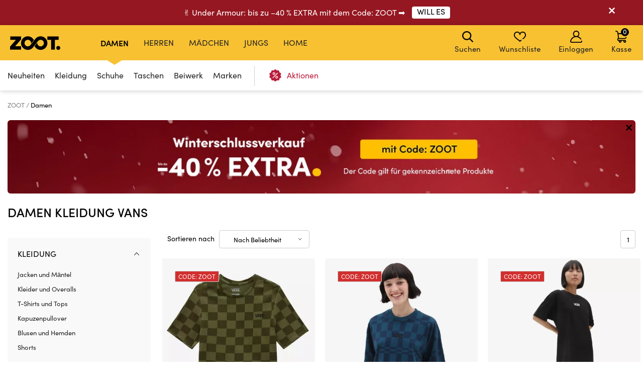

--- FILE ---
content_type: text/html; charset=UTF-8
request_url: https://www.zoot.de/womens/top:kleidung/category:t-shirts-und-unterhemden/brand:vans/
body_size: 32002
content:
        <!DOCTYPE html>
<html lang="de" class="no-js ">
<head>
    <meta charset="utf-8">
    <title>Damen Kleidung Vans | ZOOT</title>
    <meta http-equiv="X-UA-Compatible" content="IE=edge,chrome=1">
    <meta name="theme-color" content="#f8c132"/>
            <meta name="facebook-domain-verification" content="xi0lszzjom3pd32cig4gkwr2pkdb74"/>
            <meta name="twitter:card" content="summary"/>
    <meta name="twitter:site" content="@bibloo_fashion"/>
    <meta name="twitter:creator" content="@bibloo_fashion"/>
    <meta property="og:title" content="Damen Kleidung Vans | ZOOT"/>
                <script
                    async
                    data-environment="production"
                    src="https://js.klarna.com/web-sdk/v1/klarna.js"
                    data-client-id="171f68b4-6203-5263-9ace-55111cdf4fa0"
            ></script>
            <script>
        
document.documentElement.className=document.documentElement.className.replace("no-js","js");
                
WebFontConfig={custom:{families:["Source Sans Pro:n3,n4,n7"],urls:["//d010201.zoot.de/assets/font/bibloo-font-db534b8c58.css"]},active:function(){document.cookie="fonts=1; expires="+new Date((new Date).getTime()+864e5).toGMTString()+"; path=/"}},function(e,t){function n(t,n,o){function s(){for(var e,n=0;n<r.length;n++)r[n].href&&r[n].href.indexOf(t)>-1&&(e=!0);e?i.media=o||"all":setTimeout(s)}var i=e.document.createElement("link"),c=n||e.document.getElementsByTagName("script")[0],r=e.document.styleSheets;return i.rel="stylesheet",i.href=t,i.media="only x",c.parentNode.insertBefore(i,c),s(),i}n("//d010201.zoot.de/assets/iconfont/bibloo-8fcb099b78.css")}(this);
        
        WebFontConfig = {
            custom: {
                families: ["Source Sans Pro:n3,n4,n7"],
                urls: ["//d010201.zoot.de/assets/font/bibloo-font-db534b8c58.css?43f898", "//d010201.zoot.de/assets/iconfont/bibloo-8fcb099b78.css?43f898"
                ]
            }
        };
    </script>

    <link rel="stylesheet" href="//d010201.zoot.de/assets/css/main-8e1d10d153.css?43f898">
    <style>
        @media (min-width: 992px) {
            .dialog .maly {
                display: none;
            }
        }

        @media (max-width: 991px) {
            .dialog .velky {
                display: none;
            }
        }

        .new-header {
            background: #fff;
            border-bottom: 1px solid #ccc;
            -webkit-backface-visibility: hidden;
            backface-visibility: hidden;
            transition: -webkit-transform .3s, top .2s;
            transition: transform .3s, top .2s;
        }

        .new-stripe {
            padding: 11px 0px 11px 0px;
            transition: -webkit-transform .3s;
            transition: transform .3s;
        }

        .menu__toggle-new {
            float: left;
            padding: 0 10px;
            font-size: .8125em;
            line-height: 61px;
            text-decoration: none;
            text-transform: uppercase;
            cursor: pointer;
        }

        @media (min-width: 1000px) {
            .menu__toggle-new {
                display: none;
            }
        }

        .is-switcher--open .cart-mini {
            z-index: 1500;
        }

        .content {
            padding-top: 0px;
        }

        .is-stripe--shown .content {
            padding-top: 0px;
        }

        .menu-pop {
            z-index: 1500 !important;
        }

        .search-toggle {
            z-index: 1200;
        }

        @media (max-width: 999px) {
            .new-header {
                height: 61px;
            }

            .header-fixed .new-header {
                position: fixed;
                top: 0;
                left: 0;
                width: 100%;
                z-index: 1400;
            }

            .header-fixed .content {
                padding-top: 61px !important;
            }

            .content {
                transition: transform .3s, padding-left .2s
            }
        }


        .menu__toggle-new:before {
            font-family: "BiblooIcons";
            content: "";
            position: relative;
            top: 4px;
            margin-right: 5px;
            font-size: 1.38462em
        }

        .is-menu--open .new-stripe {
            -webkit-transform: translateX(275px);
            -ms-transform: translateX(275px);
            transform: translateX(275px)
        }

        .is-menu--open .new-header {
            -webkit-transform: translateX(275px);
            -ms-transform: translateX(275px);
            transform: translateX(275px)
        }

    </style>
                <style>
                .logo--by-zoot > a:before {
                    background: url('https://d010201.zoot.de/assets/img/zoot.svg');
                    background-size: 100% 100%;
                    width: 80px;
                    height: 24px;
                    content: "";
                }

                @media (min-width: 1000px) {
                    .logo--by-zoot > a:before {
                        width: 100px;
                        height: 28px;
                    }
                }
            </style>
                    <link rel="stylesheet"
              href="https://d010201.zoot.de/_css/fix_34.css?43f898">
        <link rel="stylesheet"
              href="https://d010201.zoot.de/_css/external.css?43f898">
                    <link rel="stylesheet"
                  href="https://d010201.zoot.de/_css/new-menu.css?43f898">
                    <link rel="stylesheet"
              href="https://d010201.zoot.de/_css/mobile-app.css?43f898">
                <link rel="stylesheet" href="https://use.typekit.net/zep5gpr.css">
        <link rel="stylesheet"
              href="https://d010201.zoot.de/_css/layout_2022.css?43f898">
                    <style>
                .new-header {
                    background: #f8c132;
                    border-bottom: 0px;
                }

                .switcher__title {
                    color: #000000;
                }

                .switcher__link--user:before {
                    color: #000;
                }

            </style>
            
        <style>
            @media (max-width: 999px) {
                .steps2 .step2 {
                    line-height: 1px;
                    font-size: 1px;
                                }
            }
        </style>
                <script src="https://ajax.googleapis.com/ajax/libs/webfont/1.6.26/webfont.js"></script>
        <!--	<link rel="prefetch" href="//d010201.zoot.de/assets/font/bibloo-font-db534b8c58.css?--><!--">-->
        <!--	<link rel="prefetch" href="//d010201.zoot.de/assets/iconfont/bibloo-8fcb099b78.css?--><!--">-->
                    <link rel="canonical" href="https://www.zoot.de/womens/top:kleidung/brand:vans/"/>
                        <link rel="stylesheet"
              href="//d010201.zoot.de/css/new_suggest.css?43f898">
                <link rel="stylesheet"
              href="//d010201.zoot.de/zoot_v2/zoot_global.css?43f898">
        <link rel="stylesheet"
              href="//d010201.zoot.de/zoot_v2/zoot_750.css?43f898">
        <link rel="stylesheet"
              href="//d010201.zoot.de/zoot_v2/zoot_1000.css?43f898">
        <link rel="stylesheet"
              href="//d010201.zoot.de/zoot_v2/zoot_1200.css?43f898">
        <link rel="stylesheet"
              href="//d010201.zoot.de/zoot_v2/zoot_1400.css?43f898">
            <meta name="viewport" content="width=device-width, initial-scale=1"/>
    <meta name="format-detection" content="telephone=no">

        <script type="text/javascript">
                var dataLayer = [{"pageType":"Category - Women","visitorLoginState":"Anonymous","BiblooUser":"1768730055-1oclgdo40foncisepk5v7io8cm","biblooMD5":"15b921deb18667e8d4be9af3e1512fd8","targito":{"brands":["Vans"],"category_ids":[94],"gender":2},"pageCategory":["D\u00e1msk\u00e9","Kleidung","Vans"],"productInCategory":"9","ecommerce":{"impressions":[{"id":"431443XXGr\u00fcn|||zelen\u00e1","ident":787189,"ean":"197063477570","zootId":"4055937","brandId":200,"variant":"skladem","list":"Category  - Women","dimension1":"","metric1":"37.45","position":1},{"id":"374562XXBlau|||tmav\u011b modr\u00e1","ident":730310,"ean":"196571665844","zootId":"3581446","brandId":200,"variant":"skladem","list":"Category  - Women","dimension1":"","metric1":"53.90","position":2},{"id":"437027XXSchwarz|||\u010dern\u00e1","ident":792773,"ean":"193393601982","zootId":"3092208","brandId":200,"variant":"skladem","list":"Category  - Women","dimension1":"","metric1":"48.15","position":3},{"id":"366120XXSchwarz|||\u010dern\u00e1","ident":721868,"ean":"193393601319","zootId":"3406189","brandId":200,"variant":"skladem","list":"Category  - Women","dimension1":"","metric1":"70.90","position":4},{"id":"474919XXSchwarz|||\u010dern\u00e1","ident":830642,"ean":"194905632258","zootId":"2959250","brandId":200,"variant":"skladem","list":"Category  - Women","dimension1":"","metric1":"21.95","position":5},{"id":"291581XXRot|||kor\u00e1lov\u00e1","ident":596566,"ean":"194904157639","zootId":"3198582","brandId":200,"variant":"skladem","list":"Category  - Women","dimension1":"","metric1":"47.90","position":6},{"id":"268455XXSchwarz|||\u010dern\u00e1","ident":573643,"ean":"195438655639","zootId":"3137757","brandId":200,"variant":"skladem","list":"Category  - Women","dimension1":"","metric1":"41.90","position":7},{"id":"474791XXBeige|||b\u00e9\u017eov\u00e1","ident":830514,"ean":"194905538093","zootId":"2300659","brandId":200,"variant":"skladem","list":"Category  - Women","dimension1":"","metric1":"31.45","position":8},{"id":"415080XXRosa|||sv\u011btle r\u016f\u017eov\u00e1","ident":770826,"ean":"196573563018","zootId":"3791602","brandId":200,"variant":"skladem","list":"Category  - Women","dimension1":"","metric1":"112.95","position":9}]},"productId":["431443XXGr\u00fcn|||zelen\u00e1","374562XXBlau|||tmav\u011b modr\u00e1","437027XXSchwarz|||\u010dern\u00e1","366120XXSchwarz|||\u010dern\u00e1","474919XXSchwarz|||\u010dern\u00e1","291581XXRot|||kor\u00e1lov\u00e1","268455XXSchwarz|||\u010dern\u00e1","474791XXBeige|||b\u00e9\u017eov\u00e1","415080XXRosa|||sv\u011btle r\u016f\u017eov\u00e1"],"productPrice":[31.47,45.29,40.46,59.58,18.45,40.25,35.21,26.43,94.92],"canUseCookies":0,"pageRecommend":"19"}];
    </script>
    
</head>
<body class="new-zoot">
<!-- Google Tag Manager -->
<noscript>
    <iframe src="//www.googletagmanager.com/ns.html?id=GTM-NMW9W9K"
            height="0" width="0" style="display:none;visibility:hidden"></iframe>
</noscript>
<script>(function (w, d, s, l, i) {
        w[l] = w[l] || [];
        w[l].push({
            'gtm.start': new Date().getTime(), event: 'gtm.js'
        });
        var f = d.getElementsByTagName(s)[0],
            j = d.createElement(s), dl = l != 'dataLayer' ? '&l=' + l : '';
        j.async = true;
        j.src =
            '//www.googletagmanager.com/gtm.js?id=' + i + dl;
        f.parentNode.insertBefore(j, f);
    })(window, document, 'script', 'dataLayer', 'GTM-NMW9W9K');</script>
<!-- End Google Tag Manager -->
<div id="fb-root"></div>
<script type="text/javascript">
    function __gettimestamp() {
        return new Date().getTime();
    }

    window.fbAsyncInit = function () {
        FB.init({
            appId: '970053443092981',
            xfbml: true,
            version: 'v17.0',
            cookie: true,
            status: true
        });
    };
    (function (d, s, id) {
        var js, fjs = d.getElementsByTagName(s)[0];
        if (d.getElementById(id)) return;
        js = d.createElement(s);
        js.id = id;
        js.src = "//connect.facebook.net/en_EN/sdk.js";
        fjs.parentNode.insertBefore(js, fjs);
    }(document, 'script', 'facebook-jssdk'));


    function f_login(reload, append) {
        FB.login(function (response) {
                if (response.authResponse) {
                    FB.api('/me?fields=id,first_name,last_name,email', function (response) {
                            var x = 0;
                            if ($('#rem_login')) {
                                if ($('#rem_login').is(':checked')) x = 1;
                            }
                            $.nette.ajax({
                                'url': "/ajax_popup_process/?fb_complete&reload=" + reload + append + "&store_cookie_login=" + x + "&cas=" + __gettimestamp(),
                                'method': 'GET'
                            })
                        }
                    );
                } else {
                    var x = 0;
                    if ($('#rem_login')) {
                        if ($('#rem_login').is(':checked')) x = 1;
                    }
                    $.nette.ajax({
                        'url': "/ajax_popup_process/?fb_complete&reload=" + reload + append + "&store_cookie_login=" + x + "&cas=" + __gettimestamp(),
                        'method': 'GET'
                    })
                }
            }, {scope: 'email'}
        );
    }

</script>

<script type="text/javascript">
        var pushDataInfo = [];
        pushDataInfo["431443XXGr\u00fcn|||zelen\u00e1"] = {"ident":787189,"list":"Category  - Women","pos":1,"variant":"skladem","name":"Gr\u00fcnes kariertes Damen-Shirt VANS Checker","price":30.95,"priceVAT":37.45,"brand":"Vans","category":"Kleidung \/ T-Shirts und Tops \/ Kurz\u00e4rmelige T-Shirts","dimension1":""};
        pushDataInfo["374562XXBlau|||tmav\u011b modr\u00e1"] = {"ident":730310,"list":"Category  - Women","pos":2,"variant":"skladem","name":"Center Vee Print Kleid","price":44.55,"priceVAT":53.9,"brand":"Vans","category":"Kleidung \/ Kleider und Overalls \/ Alltagskleider","dimension1":""};
        pushDataInfo["437027XXSchwarz|||\u010dern\u00e1"] = {"ident":792773,"list":"Category  - Women","pos":3,"variant":"skladem","name":"Center Vee Kleid","price":39.79,"priceVAT":48.15,"brand":"Vans","category":"Kleidung \/ Kleider und Overalls \/ Alltagskleider","dimension1":""};
        pushDataInfo["366120XXSchwarz|||\u010dern\u00e1"] = {"ident":721868,"list":"Category  - Women","pos":4,"variant":"skladem","name":"Left Chest Sweatshirt","price":58.6,"priceVAT":70.9,"brand":"Vans","category":"Kleidung \/ Kapuzenpullover \/ Sweatshirts ohne Kapuze","dimension1":""};
        pushDataInfo["474919XXSchwarz|||\u010dern\u00e1"] = {"ident":830642,"list":"Category  - Women","pos":5,"variant":"skladem","name":"Together Forever Shorts Vans","price":18.14,"priceVAT":21.95,"brand":"Vans","category":"Kleidung \/ Shorts \/ Shorts","dimension1":""};
        pushDataInfo["291581XXRot|||kor\u00e1lov\u00e1"] = {"ident":596566,"list":"Category  - Women","pos":6,"variant":"skladem","name":"Wilder Dress Lantana Kleid","price":39.59,"priceVAT":47.9,"brand":"Vans","category":"Kleidung \/ Kleider und Overalls \/ Alltagskleider","dimension1":""};
        pushDataInfo["268455XXSchwarz|||\u010dern\u00e1"] = {"ident":573643,"list":"Category  - Women","pos":7,"variant":"skladem","name":"Kleid","price":34.63,"priceVAT":41.9,"brand":"Vans","category":"Kleidung \/ Kleider und Overalls \/ Alltagskleider","dimension1":""};
        pushDataInfo["474791XXBeige|||b\u00e9\u017eov\u00e1"] = {"ident":830514,"list":"Category  - Women","pos":8,"variant":"skladem","name":"Mixed Up Shacket Hemd Vans","price":25.99,"priceVAT":31.45,"brand":"Vans","category":"Kleidung \/ Blusen und Hemden \/ Hemden","dimension1":""};
        pushDataInfo["415080XXRosa|||sv\u011btle r\u016f\u017eov\u00e1"] = {"ident":770826,"list":"Category  - Women","pos":9,"variant":"skladem","name":"Hellrosa Damen VANS Foundry Puff Steppjacke","price":93.35,"priceVAT":112.95,"brand":"Vans","category":"Kleidung \/ Jacken und M\u00e4ntel \/ Winterjacken","dimension1":""};
    </script>

    <div class="b-app-promo-box js-app-promo-component">
        <div class="b-app-promo-box__content">
            <div>
                <button class="close-btn btn btn--link b-app-promo-box__close js-app-promo__remove" type="button"
                        aria-label="">
                <span class="icon-svg icon-svg--cross close-btn-icon" aria-hidden="true">
                  <svg class="icon-svg__svg" fill="currentColor" viewBox="0 0 24 24">
                    <path
                            d="M14.2 12l9.3-9.3c.6-.6.6-1.6 0-2.2-.6-.6-1.6-.6-2.2 0L12 9.8 2.7.5C2-.2 1.1-.2.5.5c-.6.6-.6 1.6 0 2.2L9.8 12 .5 21.3c-.6.6-.6 1.6 0 2.2.3.3.7.5 1.1.5.4 0 .8-.2 1.1-.5l9.3-9.3 9.3 9.3c.3.3.7.5 1.1.5.4 0 .8-.2 1.1-.5.6-.6.6-1.6 0-2.2L14.2 12z"></path>
                  </svg>
                </span>
                </button>
            </div>
            <div>
                <picture class="img b-app-promo-box__logo">
                    <img src="https://d010201.zoot.de/img/app-icon.svg"
                         alt=""
                         class="img__img" loading="lazy">
                </picture>
            </div>
            <div>
                <div class="u-font-xs u-mb-0" style="line-height: 1.2;">Beste Aktionen in unserer App.
                </div>
            </div>
            <div>
                <a href="#" class="button  button--small b-app-promo-box__button js-promo-box-button">
                    <span>Installieren</span>
                </a>
            </div>
        </div>
    </div>
    


            <div class="new-stripe stripe--megaheader js-stripe jezevcik"
                 style="background-color: #951721"
                 data-body-class="is-stripe--shown">
                <div class="width-limit">
                    <div class="jezevcik-inner" style="color:#FFFFFF">
                        <div class="jezevcik-left">
                                        <span>
                                        ✌ Under Armour: bis zu –40 % EXTRA mit dem Code: ZOOT ➡                                         </span>
                                                            <span>
                                            <a class="cta-link"
                                               style="background-color: #FFFFFF"
                                               href="https://www.zoot.de/31-10-2025-under-armour/"><span
                                                        style="color:#000000">WILL ES</span></a>
                                                    </span>
                                                        </div>
                        <div class="jezevcik-right">
                                                            <a data-ajax-url="/ajax_popup_process/?closeJezevcik=47&h=65fab03d592a000aea0967de8279fe72"
                                   href="#" class="js-ajax dialog__close"
                                   style="color:#FFFFFF;line-height: inherit"
                                   title="Schließen"></a>
                                                        </div>
                        <div style="clear:both;"></div>
                    </div>
                </div>
            </div>
                <style>


    </style>

    

<div class="new-header" >
    <div class="l-container-md-fluid">
        <div class="l-row">
                            <h1 class="header__logo logo logo--by-zoot" id="main-logo">
                    <a href="/" title="ZOOT">
                                <span>
                                    ZOOT                                </span>
                    </a>
                </h1>
                                    <div class="header__menu">
                        <div class="top-menu">

                        </div>
                    </div>
                    <div class="l-search">
                        <form name="search" method="get" data-ajax-url="/ajax_suggest/" novalidate="novalidate"
                              autocomplete="off" class="header__search js-ajax"><input type="hidden" name="submittedBy"
                                                                                       value="enter">
                            <p class="i-wrap f-search"><label class="i-label u-vhide" for="search_search">
                                </label><span class="i-fix i-btn i-icon--after"><input type="search"
                                                                                       class="i-text js-search js-zoot-search"
                                                                                       id="query-search-input"
                                                                                       name="query"
                                                                                       placeholder="Suchen"
                                                                                       data-test="searchInput"
                                                                                       data-lb-init="true"
                                                                                       autocomplete="off"><span
                                            type="submit" class="btn btn--white btn--icononly"><span
                                                class="btn__inner"><span
                                                    class="icon-svg c-icon-svg--search" aria-hidden="true"><svg
                                                        class="icon-svg__svg"
                                                        xmlns:xlink="http://www.w3.org/1999/xlink"><use
                                                            xlink:href="/_temp/icons-svg.svg?2b655fb#icon-search"
                                                            width="100%" height="100%"
                                                            focusable="false"></use></svg></span></span></span><span
                                            class="i-text__visual"></span></span></p>
                        </form>
                    </div>
                    <div class="m-header header__menu-other">
                        <ul class="m-header__list">
                            <li id="vyska-viewport"></li>
                            <li class="m-header__item m-header__item--search js-search-min-toggle"
                                data-header-target="userModal"><span
                                        class="m-header__link"><span
                                            class="icon-svg c-icon-svg--heart-space m-header__icon" aria-hidden="true"><svg
                                                class="icon-svg__svg" xmlns:xlink="http://www.w3.org/1999/xlink"><use
                                                    xlink:href="/_temp/icons-svg.svg?2b655fb#icon-search"
                                                    width="100%" height="100%" focusable="false"></use></svg></span>
                            Suchen                            <span class="counter counter--black counter--sm m-header__counter "
                                  data-simple-counter="wishlist"></span></span></li>
                            <li class="m-header__item m-header__item--wishlist" id="snippet--wishlist-mini"
                                data-header-target="userModal">
                                    <a data-ajax-src="/ajax_popup/?page=login" href="" class="js-dialog-open m-header__link"><span
                class="icon-svg c-icon-svg--heart-space m-header__icon" aria-hidden="true"><svg
                    class="icon-svg__svg" xmlns:xlink="http://www.w3.org/1999/xlink"><use
                        xlink:href="/_temp/icons-svg.svg?2b655fb#icon-heart-space"
                        width="100%" height="100%" focusable="false"></use></svg></span>
        Wunschliste
        <span class="counter counter--black counter--sm m-header__counter "
              data-simple-counter="wishlist"></span></a>
                                </li>
                            <li class="m-header__item m-header__item--modal m-header__item--user"
                                data-header-target="userModal" data-test="userModalWrapper" id="snippet--login-info">
                                        <a href="" data-ajax-src="/ajax_popup/?page=login"
           class="js-dialog-open m-header__link"><span
                    class="icon-svg c-icon-svg--user-space m-header__icon" aria-hidden="true"><svg
                        class="icon-svg__svg" xmlns:xlink="http://www.w3.org/1999/xlink"><use
                            xlink:href="/_temp/icons-svg.svg?2b655fb#icon-user-space"
                            width="100%" height="100%"
                            focusable="false"></use></svg></span>Einloggen</a>
        <div class="m-header__modal">
            <div class="m-header__modal-inner">
                <div class="m-profile"><h2 class="m-profile__title modal-title"
                                           data-test="userModal__userName">Mein Konto</h2>
                    <ul class="m-profile__list">
                        <li class="m-profile__item m-profile__item--anonymous"><a
                                    data-ajax-src="/ajax_popup/?page=register"
                                    href=""
                                    class="m-profile__link link js-dialog-open">
                                Registrieren                            </a></li>
                        <li class="m-profile__item m-profile__item--anonymous"><a href=""
                                                                                  data-ajax-src="/ajax_popup/?page=login"
                                                                                  class="js-dialog-open m-profile__link link">
                                Einloggen                            </a></li>
                    </ul>
                </div>
            </div>
        </div>
                                    </li>


                            <li class="m-header__item m-header__item--basket js-switcher--hover"
                                data-header-target="userModal"
                                data-test="basketModalWrapper"
                                id="snippet--cart-mini">
                                
    <a href="/shopping-cart/" class=" m-header__link">
        <span class="icon-svg c-icon-svg--basket-space m-header__icon" aria-hidden="true">
    <svg class="icon-svg__svg" xmlns:xlink="http://www.w3.org/1999/xlink">
        <use xlink:href="/_temp/icons-svg.svg?2b655fb#icon-basket-space" width="100%" height="100%"
             focusable="false"></use>
    </svg>
    </span>
        Kasse
        <span class="counter counter--black counter--sm m-header__counter "
              data-simple-counter="basket">0</span>
    </a>
                                </li>

                        </ul>
                    </div>
                                </div>
                </div>
</div>

    <div id="zoot-brands" style="display:none" data-brands="Marken"
         data-url="/brands/">
                    <div id="zoot-znacky-2_0">
                                    <div class="m-modal" data-header-target="subcategory">
                        <div class="m-modal__holder">
                            <div class="m-modal__inner" data-ajax-menu-target="modal">
                                <div class="m-brands m-brands--extended">
                                    <div class="items-between u-mb-sm">
                                        <div class="items-between__item"><h2 class="items-between__title">
                                                Marken                                            </h2></div>
                                        <p class="items-between__item"><a class="link"
                                                                          href="/brands/">
                                                mehr Marken                                            </a></p></div>
                                    <div class="m-brands__wrap">
                                        <ul class="m-brands__list">
                                                                                            <li class="m-brands__item"><a href="/womens/brand:orsay/"
                                                                              class="m-brands__link"
                                                                              data-test="submenuBrandsLink"><img
                                                                src="https://d010201.zoot.cz/upload/eNortrK0UkoqSsxL0TU2NVGyBlwwKIkEcA,,/logo.png"
                                                                alt="Orsay"
                                                                class="m-brands__img"
                                                                loading="lazy"></a>
                                                </li>
                                                                                                <li class="m-brands__item"><a href="/womens/brand:gap/"
                                                                              class="m-brands__link"
                                                                              data-test="submenuBrandsLink"><img
                                                                src="https://d010201.zoot.cz/upload/eNortrK0UkoqSsxL0TUyN1WyBlwwKI8Ecg,,/logo-final.svg"
                                                                alt="GAP"
                                                                class="m-brands__img"
                                                                loading="lazy"></a>
                                                </li>
                                                                                                <li class="m-brands__item"><a href="/womens/brand:under-armour/"
                                                                              class="m-brands__link"
                                                                              data-test="submenuBrandsLink"><img
                                                                src="https://d010201.zoot.cz/upload/eNortrK0UkoqSsxL0TU0N1ayBlwwKIQEbw,,/logo-final.svg"
                                                                alt="Under Armour"
                                                                class="m-brands__img"
                                                                loading="lazy"></a>
                                                </li>
                                                                                                <li class="m-brands__item"><a href="/womens/brand:geox/"
                                                                              class="m-brands__link"
                                                                              data-test="submenuBrandsLink"><img
                                                                src="https://d010201.zoot.cz/upload/eNortjK3UkoqSsxL0TVTsgZcMB-2BAg,/logo-final.svg"
                                                                alt="Geox"
                                                                class="m-brands__img"
                                                                loading="lazy"></a>
                                                </li>
                                                                                                <li class="m-brands__item"><a href="/womens/brand:moodo/"
                                                                              class="m-brands__link"
                                                                              data-test="submenuBrandsLink"><img
                                                                src="https://d010201.zoot.cz/upload/eNortrK0UkoqSsxL0TU2N1WyBlwwKJQEcw,,/logo-final.svg"
                                                                alt="Moodo"
                                                                class="m-brands__img"
                                                                loading="lazy"></a>
                                                </li>
                                                                                                <li class="m-brands__item"><a href="/womens/brand:numoco/"
                                                                              class="m-brands__link"
                                                                              data-test="submenuBrandsLink"><img
                                                                src="https://d010201.zoot.cz/upload/eNortrK0UkoqSsxL0TWxMFeyBlwwKKMEdw,,/logo-final.svg"
                                                                alt="numoco"
                                                                class="m-brands__img"
                                                                loading="lazy"></a>
                                                </li>
                                                                                                <li class="m-brands__item"><a href="/womens/brand:big-star-shoes/"
                                                                              class="m-brands__link"
                                                                              data-test="submenuBrandsLink"><img
                                                                src="https://d010201.zoot.cz/upload/eNortrK0UkoqSsxL0TU1NFSyBlwwKHoEaw,,/logo-final.svg"
                                                                alt="BIG STAR SHOES"
                                                                class="m-brands__img"
                                                                loading="lazy"></a>
                                                </li>
                                                                                                <li class="m-brands__item"><a href="/womens/brand:alpine-pro/"
                                                                              class="m-brands__link"
                                                                              data-test="submenuBrandsLink"><img
                                                                src="https://d010201.zoot.cz/upload/eNortrK0UkoqSsxL0TUyNlKyBlwwKHYEaw,,/logo-final.jpg"
                                                                alt="ALPINE PRO"
                                                                class="m-brands__img"
                                                                loading="lazy"></a>
                                                </li>
                                                                                        </ul>
                                    </div>
                                </div>
                            </div>
                        </div>
                    </div>
                                </div>
                        <div id="zoot-znacky-1_0">
                                    <div class="m-modal" data-header-target="subcategory">
                        <div class="m-modal__holder">
                            <div class="m-modal__inner" data-ajax-menu-target="modal">
                                <div class="m-brands m-brands--extended">
                                    <div class="items-between u-mb-sm">
                                        <div class="items-between__item"><h2 class="items-between__title">
                                                Marken                                            </h2></div>
                                        <p class="items-between__item"><a class="link"
                                                                          href="/brands/">
                                                mehr Marken                                            </a></p></div>
                                    <div class="m-brands__wrap">
                                        <ul class="m-brands__list">
                                                                                            <li class="m-brands__item"><a href="/mens/brand:under-armour/"
                                                                              class="m-brands__link"
                                                                              data-test="submenuBrandsLink"><img
                                                                src="https://d010201.zoot.cz/upload/eNortrK0UkoqSsxL0TU0N1ayBlwwKIQEbw,,/logo-final.svg"
                                                                alt="Under Armour"
                                                                class="m-brands__img"
                                                                loading="lazy"></a>
                                                </li>
                                                                                                <li class="m-brands__item"><a href="/mens/brand:gap/"
                                                                              class="m-brands__link"
                                                                              data-test="submenuBrandsLink"><img
                                                                src="https://d010201.zoot.cz/upload/eNortrK0UkoqSsxL0TUyN1WyBlwwKI8Ecg,,/logo-final.svg"
                                                                alt="GAP"
                                                                class="m-brands__img"
                                                                loading="lazy"></a>
                                                </li>
                                                                                                <li class="m-brands__item"><a href="/mens/brand:celio/"
                                                                              class="m-brands__link"
                                                                              data-test="submenuBrandsLink"><img
                                                                src="https://d010201.zoot.cz/upload/eNortrK0UkoqSsxL0TU2MlCyBlwwKHEEaQ,,/logo-final.jpg"
                                                                alt="Celio"
                                                                class="m-brands__img"
                                                                loading="lazy"></a>
                                                </li>
                                                                                                <li class="m-brands__item"><a href="/mens/brand:geox/"
                                                                              class="m-brands__link"
                                                                              data-test="submenuBrandsLink"><img
                                                                src="https://d010201.zoot.cz/upload/eNortjK3UkoqSsxL0TVTsgZcMB-2BAg,/logo-final.svg"
                                                                alt="Geox"
                                                                class="m-brands__img"
                                                                loading="lazy"></a>
                                                </li>
                                                                                                <li class="m-brands__item"><a href="/mens/brand:horsefeathers/"
                                                                              class="m-brands__link"
                                                                              data-test="submenuBrandsLink"><img
                                                                src="https://d010201.zoot.cz/upload/eNortrK0UkoqSsxL0TU2M1SyBlwwKIQEbg,,/logo-final.svg"
                                                                alt="Horsefeathers"
                                                                class="m-brands__img"
                                                                loading="lazy"></a>
                                                </li>
                                                                                                <li class="m-brands__item"><a href="/mens/brand:ombre-clothing/"
                                                                              class="m-brands__link"
                                                                              data-test="submenuBrandsLink"><img
                                                                src="https://d010201.zoot.cz/upload/eNortrK0UkoqSsxL0TW2NFCyBlwwKI0EcA,,/logo-final.svg"
                                                                alt="Ombre Clothing"
                                                                class="m-brands__img"
                                                                loading="lazy"></a>
                                                </li>
                                                                                                <li class="m-brands__item"><a href="/mens/brand:alpine-pro/"
                                                                              class="m-brands__link"
                                                                              data-test="submenuBrandsLink"><img
                                                                src="https://d010201.zoot.cz/upload/eNortrK0UkoqSsxL0TUyNlKyBlwwKHYEaw,,/logo-final.jpg"
                                                                alt="ALPINE PRO"
                                                                class="m-brands__img"
                                                                loading="lazy"></a>
                                                </li>
                                                                                                <li class="m-brands__item"><a href="/mens/brand:thule/"
                                                                              class="m-brands__link"
                                                                              data-test="submenuBrandsLink"><img
                                                                src="https://d010201.zoot.cz/upload/eNortrK0UkoqSsxL0TU2MVGyBlwwKIUEbw,,/logo-final.jpg"
                                                                alt="Thule"
                                                                class="m-brands__img"
                                                                loading="lazy"></a>
                                                </li>
                                                                                        </ul>
                                    </div>
                                </div>
                            </div>
                        </div>
                    </div>
                                </div>
                        <div id="zoot-znacky-2_109">
                                    <div class="mt-0 items-between u-mb-sm">
                        <div class="mt-0 items-between__item"><h2 class="mt-0 items-between__title">
                                Marken                            </h2>
                        </div>
                    </div>
                    <div class="m-brands__wrap">
                        <ul class="mt-0 m-brands__list">
                                                            <li class="m-brands__item"><a href="/womens/top:handtaschen-und-taschen/brand:orsay/"
                                                              class="m-brands__link"
                                                              data-test="submenuBrandsLink"><img
                                                src="https://d010201.zoot.cz/upload/eNortrK0UkoqSsxL0TU2NVGyBlwwKIkEcA,,/logo.png"
                                                alt="Orsay" class="m-brands__img"
                                                loading="lazy"></a>
                                </li>

                                                                <li class="m-brands__item"><a href="/womens/top:handtaschen-und-taschen/brand:geox/"
                                                              class="m-brands__link"
                                                              data-test="submenuBrandsLink"><img
                                                src="https://d010201.zoot.cz/upload/eNortjK3UkoqSsxL0TVTsgZcMB-2BAg,/logo-final.svg"
                                                alt="Geox" class="m-brands__img"
                                                loading="lazy"></a>
                                </li>

                                                                <li class="m-brands__item"><a href="/womens/top:handtaschen-und-taschen/brand:moodo/"
                                                              class="m-brands__link"
                                                              data-test="submenuBrandsLink"><img
                                                src="https://d010201.zoot.cz/upload/eNortrK0UkoqSsxL0TU2N1WyBlwwKJQEcw,,/logo-final.svg"
                                                alt="Moodo" class="m-brands__img"
                                                loading="lazy"></a>
                                </li>

                                                                <li class="m-brands__item"><a href="/womens/top:handtaschen-und-taschen/brand:under-armour/"
                                                              class="m-brands__link"
                                                              data-test="submenuBrandsLink"><img
                                                src="https://d010201.zoot.cz/upload/eNortrK0UkoqSsxL0TU0N1ayBlwwKIQEbw,,/logo-final.svg"
                                                alt="Under Armour" class="m-brands__img"
                                                loading="lazy"></a>
                                </li>

                                                        </ul>
                    </div>
                                </div>
                        <div id="zoot-znacky-1_120">
                                    <div class="mt-0 items-between u-mb-sm">
                        <div class="mt-0 items-between__item"><h2 class="mt-0 items-between__title">
                                Marken                            </h2>
                        </div>
                    </div>
                    <div class="m-brands__wrap">
                        <ul class="mt-0 m-brands__list">
                                                            <li class="m-brands__item"><a href="/mens/top:herren-taschen-und-rucksacke/brand:under-armour/"
                                                              class="m-brands__link"
                                                              data-test="submenuBrandsLink"><img
                                                src="https://d010201.zoot.cz/upload/eNortrK0UkoqSsxL0TU0N1ayBlwwKIQEbw,,/logo-final.svg"
                                                alt="Under Armour" class="m-brands__img"
                                                loading="lazy"></a>
                                </li>

                                                                <li class="m-brands__item"><a href="/mens/top:herren-taschen-und-rucksacke/brand:celio/"
                                                              class="m-brands__link"
                                                              data-test="submenuBrandsLink"><img
                                                src="https://d010201.zoot.cz/upload/eNortrK0UkoqSsxL0TU2MlCyBlwwKHEEaQ,,/logo-final.jpg"
                                                alt="Celio" class="m-brands__img"
                                                loading="lazy"></a>
                                </li>

                                                                <li class="m-brands__item"><a href="/mens/top:herren-taschen-und-rucksacke/brand:meatfly/"
                                                              class="m-brands__link"
                                                              data-test="submenuBrandsLink"><img
                                                src="https://d010201.zoot.cz/upload/eNortrK0UkoqSsxL0TWytFSyBlwwKKMEeA,,/logo-final.jpg"
                                                alt="Meatfly" class="m-brands__img"
                                                loading="lazy"></a>
                                </li>

                                                                <li class="m-brands__item"><a href="/mens/top:herren-taschen-und-rucksacke/brand:thule/"
                                                              class="m-brands__link"
                                                              data-test="submenuBrandsLink"><img
                                                src="https://d010201.zoot.cz/upload/eNortrK0UkoqSsxL0TU2MVGyBlwwKIUEbw,,/logo-final.jpg"
                                                alt="Thule" class="m-brands__img"
                                                loading="lazy"></a>
                                </li>

                                                        </ul>
                    </div>
                                </div>
                        <div id="zoot-znacky-4_94">
                                    <div class="mt-0 items-between u-mb-sm">
                        <div class="mt-0 items-between__item"><h2 class="mt-0 items-between__title">
                                Marken                            </h2>
                        </div>
                    </div>
                    <div class="m-brands__wrap">
                        <ul class="mt-0 m-brands__list">
                                                            <li class="m-brands__item"><a href="/boys/top:kleidung/brand:meatfly/"
                                                              class="m-brands__link"
                                                              data-test="submenuBrandsLink"><img
                                                src="https://d010201.zoot.cz/upload/eNortrK0UkoqSsxL0TWytFSyBlwwKKMEeA,,/logo-final.jpg"
                                                alt="Meatfly" class="m-brands__img"
                                                loading="lazy"></a>
                                </li>

                                                                <li class="m-brands__item"><a href="/boys/top:kleidung/brand:gap/"
                                                              class="m-brands__link"
                                                              data-test="submenuBrandsLink"><img
                                                src="https://d010201.zoot.cz/upload/eNortrK0UkoqSsxL0TUyN1WyBlwwKI8Ecg,,/logo-final.svg"
                                                alt="GAP" class="m-brands__img"
                                                loading="lazy"></a>
                                </li>

                                                                <li class="m-brands__item"><a href="/boys/top:kleidung/brand:under-armour/"
                                                              class="m-brands__link"
                                                              data-test="submenuBrandsLink"><img
                                                src="https://d010201.zoot.cz/upload/eNortrK0UkoqSsxL0TU0N1ayBlwwKIQEbw,,/logo-final.svg"
                                                alt="Under Armour" class="m-brands__img"
                                                loading="lazy"></a>
                                </li>

                                                                <li class="m-brands__item"><a href="/boys/top:kleidung/brand:geox/"
                                                              class="m-brands__link"
                                                              data-test="submenuBrandsLink"><img
                                                src="https://d010201.zoot.cz/upload/eNortjK3UkoqSsxL0TVTsgZcMB-2BAg,/logo-final.svg"
                                                alt="Geox" class="m-brands__img"
                                                loading="lazy"></a>
                                </li>

                                                        </ul>
                    </div>
                                </div>
                        <div id="zoot-znacky-5_94">
                                    <div class="mt-0 items-between u-mb-sm">
                        <div class="mt-0 items-between__item"><h2 class="mt-0 items-between__title">
                                Marken                            </h2>
                        </div>
                    </div>
                    <div class="m-brands__wrap">
                        <ul class="mt-0 m-brands__list">
                                                            <li class="m-brands__item"><a href="/girls/top:kleidung/brand:gap/"
                                                              class="m-brands__link"
                                                              data-test="submenuBrandsLink"><img
                                                src="https://d010201.zoot.cz/upload/eNortrK0UkoqSsxL0TUyN1WyBlwwKI8Ecg,,/logo-final.svg"
                                                alt="GAP" class="m-brands__img"
                                                loading="lazy"></a>
                                </li>

                                                                <li class="m-brands__item"><a href="/girls/top:kleidung/brand:under-armour/"
                                                              class="m-brands__link"
                                                              data-test="submenuBrandsLink"><img
                                                src="https://d010201.zoot.cz/upload/eNortrK0UkoqSsxL0TU0N1ayBlwwKIQEbw,,/logo-final.svg"
                                                alt="Under Armour" class="m-brands__img"
                                                loading="lazy"></a>
                                </li>

                                                                <li class="m-brands__item"><a href="/girls/top:kleidung/brand:alpine-pro/"
                                                              class="m-brands__link"
                                                              data-test="submenuBrandsLink"><img
                                                src="https://d010201.zoot.cz/upload/eNortrK0UkoqSsxL0TUyNlKyBlwwKHYEaw,,/logo-final.jpg"
                                                alt="ALPINE PRO" class="m-brands__img"
                                                loading="lazy"></a>
                                </li>

                                                                <li class="m-brands__item"><a href="/girls/top:kleidung/brand:geox/"
                                                              class="m-brands__link"
                                                              data-test="submenuBrandsLink"><img
                                                src="https://d010201.zoot.cz/upload/eNortjK3UkoqSsxL0TVTsgZcMB-2BAg,/logo-final.svg"
                                                alt="Geox" class="m-brands__img"
                                                loading="lazy"></a>
                                </li>

                                                        </ul>
                    </div>
                                </div>
                        <div id="zoot-znacky-1_94">
                                    <div class="mt-0 items-between u-mb-sm">
                        <div class="mt-0 items-between__item"><h2 class="mt-0 items-between__title">
                                Marken                            </h2>
                        </div>
                    </div>
                    <div class="m-brands__wrap">
                        <ul class="mt-0 m-brands__list">
                                                            <li class="m-brands__item"><a href="/mens/top:kleidung/brand:under-armour/"
                                                              class="m-brands__link"
                                                              data-test="submenuBrandsLink"><img
                                                src="https://d010201.zoot.cz/upload/eNortrK0UkoqSsxL0TU0N1ayBlwwKIQEbw,,/logo-final.svg"
                                                alt="Under Armour" class="m-brands__img"
                                                loading="lazy"></a>
                                </li>

                                                                <li class="m-brands__item"><a href="/mens/top:kleidung/brand:gap/"
                                                              class="m-brands__link"
                                                              data-test="submenuBrandsLink"><img
                                                src="https://d010201.zoot.cz/upload/eNortrK0UkoqSsxL0TUyN1WyBlwwKI8Ecg,,/logo-final.svg"
                                                alt="GAP" class="m-brands__img"
                                                loading="lazy"></a>
                                </li>

                                                                <li class="m-brands__item"><a href="/mens/top:kleidung/brand:celio/"
                                                              class="m-brands__link"
                                                              data-test="submenuBrandsLink"><img
                                                src="https://d010201.zoot.cz/upload/eNortrK0UkoqSsxL0TU2MlCyBlwwKHEEaQ,,/logo-final.jpg"
                                                alt="Celio" class="m-brands__img"
                                                loading="lazy"></a>
                                </li>

                                                                <li class="m-brands__item"><a href="/mens/top:kleidung/brand:geox/"
                                                              class="m-brands__link"
                                                              data-test="submenuBrandsLink"><img
                                                src="https://d010201.zoot.cz/upload/eNortjK3UkoqSsxL0TVTsgZcMB-2BAg,/logo-final.svg"
                                                alt="Geox" class="m-brands__img"
                                                loading="lazy"></a>
                                </li>

                                                        </ul>
                    </div>
                                </div>
                        <div id="zoot-znacky-1_93">
                                    <div class="mt-0 items-between u-mb-sm">
                        <div class="mt-0 items-between__item"><h2 class="mt-0 items-between__title">
                                Marken                            </h2>
                        </div>
                    </div>
                    <div class="m-brands__wrap">
                        <ul class="mt-0 m-brands__list">
                                                            <li class="m-brands__item"><a href="/mens/top:schuhe/brand:geox/"
                                                              class="m-brands__link"
                                                              data-test="submenuBrandsLink"><img
                                                src="https://d010201.zoot.cz/upload/eNortjK3UkoqSsxL0TVTsgZcMB-2BAg,/logo-final.svg"
                                                alt="Geox" class="m-brands__img"
                                                loading="lazy"></a>
                                </li>

                                                                <li class="m-brands__item"><a href="/mens/top:schuhe/brand:under-armour/"
                                                              class="m-brands__link"
                                                              data-test="submenuBrandsLink"><img
                                                src="https://d010201.zoot.cz/upload/eNortrK0UkoqSsxL0TU0N1ayBlwwKIQEbw,,/logo-final.svg"
                                                alt="Under Armour" class="m-brands__img"
                                                loading="lazy"></a>
                                </li>

                                                                <li class="m-brands__item"><a href="/mens/top:schuhe/brand:celio/"
                                                              class="m-brands__link"
                                                              data-test="submenuBrandsLink"><img
                                                src="https://d010201.zoot.cz/upload/eNortrK0UkoqSsxL0TU2MlCyBlwwKHEEaQ,,/logo-final.jpg"
                                                alt="Celio" class="m-brands__img"
                                                loading="lazy"></a>
                                </li>

                                                                <li class="m-brands__item"><a href="/mens/top:schuhe/brand:alpine-pro/"
                                                              class="m-brands__link"
                                                              data-test="submenuBrandsLink"><img
                                                src="https://d010201.zoot.cz/upload/eNortrK0UkoqSsxL0TUyNlKyBlwwKHYEaw,,/logo-final.jpg"
                                                alt="ALPINE PRO" class="m-brands__img"
                                                loading="lazy"></a>
                                </li>

                                                        </ul>
                    </div>
                                </div>
                        <div id="zoot-znacky-2_93">
                                    <div class="mt-0 items-between u-mb-sm">
                        <div class="mt-0 items-between__item"><h2 class="mt-0 items-between__title">
                                Marken                            </h2>
                        </div>
                    </div>
                    <div class="m-brands__wrap">
                        <ul class="mt-0 m-brands__list">
                                                            <li class="m-brands__item"><a href="/womens/top:schuhe/brand:geox/"
                                                              class="m-brands__link"
                                                              data-test="submenuBrandsLink"><img
                                                src="https://d010201.zoot.cz/upload/eNortjK3UkoqSsxL0TVTsgZcMB-2BAg,/logo-final.svg"
                                                alt="Geox" class="m-brands__img"
                                                loading="lazy"></a>
                                </li>

                                                                <li class="m-brands__item"><a href="/womens/top:schuhe/brand:under-armour/"
                                                              class="m-brands__link"
                                                              data-test="submenuBrandsLink"><img
                                                src="https://d010201.zoot.cz/upload/eNortrK0UkoqSsxL0TU0N1ayBlwwKIQEbw,,/logo-final.svg"
                                                alt="Under Armour" class="m-brands__img"
                                                loading="lazy"></a>
                                </li>

                                                                <li class="m-brands__item"><a href="/womens/top:schuhe/brand:big-star-shoes/"
                                                              class="m-brands__link"
                                                              data-test="submenuBrandsLink"><img
                                                src="https://d010201.zoot.cz/upload/eNortrK0UkoqSsxL0TU1NFSyBlwwKHoEaw,,/logo-final.svg"
                                                alt="BIG STAR SHOES" class="m-brands__img"
                                                loading="lazy"></a>
                                </li>

                                                                <li class="m-brands__item"><a href="/womens/top:schuhe/brand:orsay/"
                                                              class="m-brands__link"
                                                              data-test="submenuBrandsLink"><img
                                                src="https://d010201.zoot.cz/upload/eNortrK0UkoqSsxL0TU2NVGyBlwwKIkEcA,,/logo.png"
                                                alt="Orsay" class="m-brands__img"
                                                loading="lazy"></a>
                                </li>

                                                        </ul>
                    </div>
                                </div>
                        <div id="zoot-znacky-2_94">
                                    <div class="mt-0 items-between u-mb-sm">
                        <div class="mt-0 items-between__item"><h2 class="mt-0 items-between__title">
                                Marken                            </h2>
                        </div>
                    </div>
                    <div class="m-brands__wrap">
                        <ul class="mt-0 m-brands__list">
                                                            <li class="m-brands__item"><a href="/womens/top:kleidung/brand:orsay/"
                                                              class="m-brands__link"
                                                              data-test="submenuBrandsLink"><img
                                                src="https://d010201.zoot.cz/upload/eNortrK0UkoqSsxL0TU2NVGyBlwwKIkEcA,,/logo.png"
                                                alt="Orsay" class="m-brands__img"
                                                loading="lazy"></a>
                                </li>

                                                                <li class="m-brands__item"><a href="/womens/top:kleidung/brand:geox/"
                                                              class="m-brands__link"
                                                              data-test="submenuBrandsLink"><img
                                                src="https://d010201.zoot.cz/upload/eNortjK3UkoqSsxL0TVTsgZcMB-2BAg,/logo-final.svg"
                                                alt="Geox" class="m-brands__img"
                                                loading="lazy"></a>
                                </li>

                                                                <li class="m-brands__item"><a href="/womens/top:kleidung/brand:under-armour/"
                                                              class="m-brands__link"
                                                              data-test="submenuBrandsLink"><img
                                                src="https://d010201.zoot.cz/upload/eNortrK0UkoqSsxL0TU0N1ayBlwwKIQEbw,,/logo-final.svg"
                                                alt="Under Armour" class="m-brands__img"
                                                loading="lazy"></a>
                                </li>

                                                                <li class="m-brands__item"><a href="/womens/top:kleidung/brand:gap/"
                                                              class="m-brands__link"
                                                              data-test="submenuBrandsLink"><img
                                                src="https://d010201.zoot.cz/upload/eNortrK0UkoqSsxL0TUyN1WyBlwwKI8Ecg,,/logo-final.svg"
                                                alt="GAP" class="m-brands__img"
                                                loading="lazy"></a>
                                </li>

                                                        </ul>
                    </div>
                                </div>
                        <div id="zoot-znacky-4_93">
                                    <div class="mt-0 items-between u-mb-sm">
                        <div class="mt-0 items-between__item"><h2 class="mt-0 items-between__title">
                                Marken                            </h2>
                        </div>
                    </div>
                    <div class="m-brands__wrap">
                        <ul class="mt-0 m-brands__list">
                                                            <li class="m-brands__item"><a href="/boys/top:schuhe/brand:geox/"
                                                              class="m-brands__link"
                                                              data-test="submenuBrandsLink"><img
                                                src="https://d010201.zoot.cz/upload/eNortjK3UkoqSsxL0TVTsgZcMB-2BAg,/logo-final.svg"
                                                alt="Geox" class="m-brands__img"
                                                loading="lazy"></a>
                                </li>

                                                                <li class="m-brands__item"><a href="/boys/top:schuhe/brand:under-armour/"
                                                              class="m-brands__link"
                                                              data-test="submenuBrandsLink"><img
                                                src="https://d010201.zoot.cz/upload/eNortrK0UkoqSsxL0TU0N1ayBlwwKIQEbw,,/logo-final.svg"
                                                alt="Under Armour" class="m-brands__img"
                                                loading="lazy"></a>
                                </li>

                                                        </ul>
                    </div>
                                </div>
                        <div id="zoot-znacky-5_93">
                                    <div class="mt-0 items-between u-mb-sm">
                        <div class="mt-0 items-between__item"><h2 class="mt-0 items-between__title">
                                Marken                            </h2>
                        </div>
                    </div>
                    <div class="m-brands__wrap">
                        <ul class="mt-0 m-brands__list">
                                                            <li class="m-brands__item"><a href="/girls/top:schuhe/brand:geox/"
                                                              class="m-brands__link"
                                                              data-test="submenuBrandsLink"><img
                                                src="https://d010201.zoot.cz/upload/eNortjK3UkoqSsxL0TVTsgZcMB-2BAg,/logo-final.svg"
                                                alt="Geox" class="m-brands__img"
                                                loading="lazy"></a>
                                </li>

                                                                <li class="m-brands__item"><a href="/girls/top:schuhe/brand:under-armour/"
                                                              class="m-brands__link"
                                                              data-test="submenuBrandsLink"><img
                                                src="https://d010201.zoot.cz/upload/eNortrK0UkoqSsxL0TU0N1ayBlwwKIQEbw,,/logo-final.svg"
                                                alt="Under Armour" class="m-brands__img"
                                                loading="lazy"></a>
                                </li>

                                                        </ul>
                    </div>
                                </div>
                </div>
    
<div class="subheader" >
    <div class="l-container">
        

<ul class="menu" style="z-index: 1004;">

        <li class="js-submenu">
        <a href="/womens/"
           class="menu__item use-zoot-menu"
           data-novinky-url="/news/gender:2"
           data-slevy-url="/sales/gender:2"
                           data-gender-id="2" data-zoot-active="1">
            Damen        </a>

        <div class="submenu">
            <div class="submenu__wrapper ">
    <div class="l-row">

                    <div class="pad-10">
                <a class="submenu__title js-submenu-list-toggle" data-gender-id="2"
                   data-submenu-id="94"
                   data-zoot-maly-obrazek=""
                   data-zoot-doporucujeme="Wir empfehlen"
                   data-zoot-velky-obrazek=""
                   data-zoot-url=""
                   href="/womens/top:kleidung/">
                    Kleidung                </a>
                <ul class="submenu__list js-submenu-list-toggleable">
                    <li>
                        <a class="submenu__item submenu__item--mobile highlight"
                           href="/womens/top:kleidung/">Alles</a>
                    </li>
                                            <li>
                            <a class="submenu__item" href="/womens/top:kleidung/category:jacken-und-mantel/">
                                Jacken und Mäntel                            </a>
                        </li>
                                                <li>
                            <a class="submenu__item" href="/womens/top:kleidung/category:kleider-und-overalls/">
                                Kleider und Overalls                            </a>
                        </li>
                                                <li>
                            <a class="submenu__item" href="/womens/top:kleidung/category:westen/">
                                Westen                            </a>
                        </li>
                                                <li>
                            <a class="submenu__item" href="/womens/top:kleidung/category:pullover-und-strickjacken/">
                                Pullover und Strickjacken                            </a>
                        </li>
                                                <li>
                            <a class="submenu__item" href="/womens/top:kleidung/category:t-shirts-und-tops/">
                                T-Shirts und Tops                            </a>
                        </li>
                                                <li>
                            <a class="submenu__item" href="/womens/top:kleidung/category:kapuzenpullover/">
                                Kapuzenpullover                            </a>
                        </li>
                                                <li>
                            <a class="submenu__item" href="/womens/top:kleidung/category:blusen-und-hemden/">
                                Blusen und Hemden                            </a>
                        </li>
                                                <li>
                            <a class="submenu__item" href="/womens/top:kleidung/category:jeans/">
                                Jeans                            </a>
                        </li>
                                                <li>
                            <a class="submenu__item" href="/womens/top:kleidung/category:damen-rocke/">
                                Röcke                            </a>
                        </li>
                                                <li>
                            <a class="submenu__item" href="/womens/top:kleidung/category:hosen-und-jogginghosen/">
                                Hosen und Jogginghosen                            </a>
                        </li>
                                                <li>
                            <a class="submenu__item" href="/womens/top:kleidung/category:shorts/">
                                Shorts                            </a>
                        </li>
                                                <li>
                            <a class="submenu__item" href="/womens/top:kleidung/category:unterwasche-und-pyjamas/">
                                Unterwäsche und Pyjamas                            </a>
                        </li>
                                                <li>
                            <a class="submenu__item" href="/womens/top:kleidung/category:strumpfhosen-und-socken/">
                                Strumpfhosen und Socken                            </a>
                        </li>
                                                <li>
                            <a class="submenu__item" href="/womens/top:kleidung/category:damen-badeanzuge/">
                                Bademode                            </a>
                        </li>
                                                <li>
                            <a class="submenu__item" href="/womens/top:kleidung/category:sakkos-und-blazer/">
                                Sakkos und Blazer                            </a>
                        </li>
                                        </ul>
            </div>
                        <div class="pad-10">
                <a class="submenu__title js-submenu-list-toggle" data-gender-id="2"
                   data-submenu-id="93"
                   data-zoot-maly-obrazek=""
                   data-zoot-doporucujeme="Wir empfehlen"
                   data-zoot-velky-obrazek=""
                   data-zoot-url=""
                   href="/womens/top:schuhe/">
                    Schuhe                </a>
                <ul class="submenu__list js-submenu-list-toggleable">
                    <li>
                        <a class="submenu__item submenu__item--mobile highlight"
                           href="/womens/top:schuhe/">Alles</a>
                    </li>
                                            <li>
                            <a class="submenu__item" href="/womens/top:schuhe/category:tennischuhe/">
                                Sportschuhe                            </a>
                        </li>
                                                <li>
                            <a class="submenu__item" href="/womens/top:schuhe/category:ballerinas-und-mokassins/">
                                Ballerinas und Mokassins                            </a>
                        </li>
                                                <li>
                            <a class="submenu__item" href="/womens/top:schuhe/category:pumps/">
                                Stöckelschuhe                            </a>
                        </li>
                                                <li>
                            <a class="submenu__item" href="/womens/top:schuhe/category:halbschuhe/">
                                Halbschuhe                            </a>
                        </li>
                                                <li>
                            <a class="submenu__item" href="/womens/top:schuhe/category:stiefeletten-und-chelsea-boots/">
                                Stiefeletten und Chelsea Boots                            </a>
                        </li>
                                                <li>
                            <a class="submenu__item" href="/womens/top:schuhe/category:espadrilles-und-slip-on/">
                                Espadrilles und Slip-on                            </a>
                        </li>
                                                <li>
                            <a class="submenu__item" href="/womens/top:schuhe/category:stiefel/">
                                Stiefel                            </a>
                        </li>
                                                <li>
                            <a class="submenu__item" href="/womens/top:schuhe/category:pantoffeln-und-flip-flops/">
                                Pantoffeln und Flip-Flops                            </a>
                        </li>
                                                <li>
                            <a class="submenu__item" href="/womens/top:schuhe/category:sandallen/">
                                Sandalen                            </a>
                        </li>
                                                <li>
                            <a class="submenu__item" href="/womens/top:schuhe/category:gummistiefel/">
                                Gummistiefel                            </a>
                        </li>
                                                <li>
                            <a class="submenu__item" href="/womens/top:schuhe/category:schneestiefel/">
                                Schneestiefel                            </a>
                        </li>
                                                <li>
                            <a class="submenu__item" href="/womens/top:schuhe/category:schuhzubehor/">
                                Schuhzubehör                            </a>
                        </li>
                                                <li>
                            <a class="submenu__item" href="/womens/top:schuhe/category:outdoor-schuhwerk/">
                                Outdoor Shuhwerk                            </a>
                        </li>
                                        </ul>
            </div>
                        <div class="pad-10">
                <a class="submenu__title js-submenu-list-toggle" data-gender-id="2"
                   data-submenu-id="109"
                   data-zoot-maly-obrazek=""
                   data-zoot-doporucujeme="Wir empfehlen"
                   data-zoot-velky-obrazek=""
                   data-zoot-url=""
                   href="/womens/top:handtaschen-und-taschen/">
                    Taschen                </a>
                <ul class="submenu__list js-submenu-list-toggleable">
                    <li>
                        <a class="submenu__item submenu__item--mobile highlight"
                           href="/womens/top:handtaschen-und-taschen/">Alles</a>
                    </li>
                                            <li>
                            <a class="submenu__item" href="/womens/top:handtaschen-und-taschen/category:handtschen/">
                                Handtschen                            </a>
                        </li>
                                                <li>
                            <a class="submenu__item" href="/womens/top:handtaschen-und-taschen/category:rucksake/">
                                Rucksäcke                            </a>
                        </li>
                                                <li>
                            <a class="submenu__item" href="/womens/top:handtaschen-und-taschen/category:koeffer/">
                                Köffer                            </a>
                        </li>
                                                <li>
                            <a class="submenu__item" href="/womens/top:handtaschen-und-taschen/category:shopper-taschen/">
                                Shoppertaschen                            </a>
                        </li>
                                                <li>
                            <a class="submenu__item" href="/womens/top:handtaschen-und-taschen/category:sporttaschen/">
                                Sporttaschen                            </a>
                        </li>
                                                <li>
                            <a class="submenu__item" href="/womens/top:handtaschen-und-taschen/category:reisetaschen/">
                                Reisetaschen                            </a>
                        </li>
                                                <li>
                            <a class="submenu__item" href="/womens/top:handtaschen-und-taschen/category:taschen/">
                                Taschen                            </a>
                        </li>
                                                <li>
                            <a class="submenu__item" href="/womens/top:handtaschen-und-taschen/category:nierentaschen/">
                                Nierentaschen                            </a>
                        </li>
                                        </ul>
            </div>
                        <div class="pad-10">
                <a class="submenu__title js-submenu-list-toggle" data-gender-id="2"
                   data-submenu-id="95"
                   data-zoot-maly-obrazek=""
                   data-zoot-doporucujeme="Wir empfehlen"
                   data-zoot-velky-obrazek=""
                   data-zoot-url=""
                   href="/womens/top:beiwerke/">
                    Beiwerk                </a>
                <ul class="submenu__list js-submenu-list-toggleable">
                    <li>
                        <a class="submenu__item submenu__item--mobile highlight"
                           href="/womens/top:beiwerke/">Alles</a>
                    </li>
                                            <li>
                            <a class="submenu__item" href="/womens/top:beiwerke/category:geldtaschen/">
                                Geldtaschen                            </a>
                        </li>
                                                <li>
                            <a class="submenu__item" href="/womens/top:beiwerke/category:mutzen-und-caps/">
                                Mützen und Caps                            </a>
                        </li>
                                                <li>
                            <a class="submenu__item" href="/womens/top:beiwerke/category:schals-und-handschuhe/">
                                Schals und Handschuhe                            </a>
                        </li>
                                                <li>
                            <a class="submenu__item" href="/womens/top:beiwerke/category:gurtel/">
                                Gürtel                            </a>
                        </li>
                                                <li>
                            <a class="submenu__item" href="/womens/top:beiwerke/category:schmuck-und-uhren/">
                                Schmuck und Uhren                            </a>
                        </li>
                                                <li>
                            <a class="submenu__item" href="/womens/top:beiwerke/category:brillen/">
                                Brillen                            </a>
                        </li>
                                                <li>
                            <a class="submenu__item" href="/womens/top:beiwerke/category:handyhullen/">
                                Handyhüllen                            </a>
                        </li>
                                                <li>
                            <a class="submenu__item" href="/womens/top:beiwerke/category:sonstiges-zubehor/">
                                Sonstiges Zubehör                            </a>
                        </li>
                                                <li>
                            <a class="submenu__item" href="/womens/top:beiwerke/category:sportausrustung/">
                                Sportausrüstung                            </a>
                        </li>
                                        </ul>
            </div>
                </div>
</div>
        </div>
    </li>

    <li class="js-submenu">
                <a href="/mens/"
           class="menu__item menu__item--second use-zoot-menu"
           data-novinky-url="/news/gender:1"
           data-slevy-url="/sales/gender:1"
                           data-gender-id="1" >
            Herren        </a>
        <div class="submenu">
            <div class="submenu__wrapper ">
    <div class="l-row">

                    <div class="pad-10">
                <a class="submenu__title js-submenu-list-toggle" data-gender-id="1"
                   data-submenu-id="94"
                   data-zoot-maly-obrazek=""
                   data-zoot-doporucujeme="Wir empfehlen"
                   data-zoot-velky-obrazek=""
                   data-zoot-url=""
                   href="/mens/top:kleidung/">
                    Kleidung                </a>
                <ul class="submenu__list js-submenu-list-toggleable">
                    <li>
                        <a class="submenu__item submenu__item--mobile highlight"
                           href="/mens/top:kleidung/">Alles</a>
                    </li>
                                            <li>
                            <a class="submenu__item" href="/mens/top:kleidung/category:jacken-und-mantel/">
                                Jacken und Mäntel                            </a>
                        </li>
                                                <li>
                            <a class="submenu__item" href="/mens/top:kleidung/category:westen/">
                                Westen                            </a>
                        </li>
                                                <li>
                            <a class="submenu__item" href="/mens/top:kleidung/category:kapuzenpullover/">
                                Kapuzenpullover                            </a>
                        </li>
                                                <li>
                            <a class="submenu__item" href="/mens/top:kleidung/category:jeans/">
                                Jeans                            </a>
                        </li>
                                                <li>
                            <a class="submenu__item" href="/mens/top:kleidung/category:herren-pullover/">
                                Pullover                            </a>
                        </li>
                                                <li>
                            <a class="submenu__item" href="/mens/top:kleidung/category:herren-t-shirts-und-unterhemden/">
                                T-Shirts und Unterhemden                            </a>
                        </li>
                                                <li>
                            <a class="submenu__item" href="/mens/top:kleidung/category:hemden/">
                                Hemden                            </a>
                        </li>
                                                <li>
                            <a class="submenu__item" href="/mens/top:kleidung/category:hosen-und-jogginghosen/">
                                Hosen und Jogginghosen                            </a>
                        </li>
                                                <li>
                            <a class="submenu__item" href="/mens/top:kleidung/category:shorts/">
                                Shorts                            </a>
                        </li>
                                                <li>
                            <a class="submenu__item" href="/mens/top:kleidung/category:unterwasche-und-pyjamas/">
                                Unterwäsche und Pyjamas                            </a>
                        </li>
                                                <li>
                            <a class="submenu__item" href="/mens/top:kleidung/category:socken/">
                                Socken                            </a>
                        </li>
                                                <li>
                            <a class="submenu__item" href="/mens/top:kleidung/category:strumpfe/">
                                Strumpfhosen                            </a>
                        </li>
                                                <li>
                            <a class="submenu__item" href="/mens/top:kleidung/category:herren-badehosen/">
                                Bademode                            </a>
                        </li>
                                                <li>
                            <a class="submenu__item" href="/mens/top:kleidung/category:sakkos-und-blazer/">
                                Sakkos und Blazer                            </a>
                        </li>
                                        </ul>
            </div>
                        <div class="pad-10">
                <a class="submenu__title js-submenu-list-toggle" data-gender-id="1"
                   data-submenu-id="93"
                   data-zoot-maly-obrazek=""
                   data-zoot-doporucujeme="Wir empfehlen"
                   data-zoot-velky-obrazek=""
                   data-zoot-url=""
                   href="/mens/top:schuhe/">
                    Schuhe                </a>
                <ul class="submenu__list js-submenu-list-toggleable">
                    <li>
                        <a class="submenu__item submenu__item--mobile highlight"
                           href="/mens/top:schuhe/">Alles</a>
                    </li>
                                            <li>
                            <a class="submenu__item" href="/mens/top:schuhe/category:tennischuhe/">
                                Sportschuhe                            </a>
                        </li>
                                                <li>
                            <a class="submenu__item" href="/mens/top:schuhe/category:halbschuhe-und-mokassins/">
                                Halbschuhe und Mokassins                            </a>
                        </li>
                                                <li>
                            <a class="submenu__item" href="/mens/top:schuhe/category:stiefeletten-und-chelsea-boots/">
                                Stiefeletten und Chelsea Boots                            </a>
                        </li>
                                                <li>
                            <a class="submenu__item" href="/mens/top:schuhe/category:slipper-espadrilles/">
                                Slipper, Espadrilles                            </a>
                        </li>
                                                <li>
                            <a class="submenu__item" href="/mens/top:schuhe/category:flip-flops/">
                                Flip Flops                            </a>
                        </li>
                                                <li>
                            <a class="submenu__item" href="/mens/top:schuhe/category:sandalen-und-pantoffeln/">
                                Sandalen und Pantoffeln                            </a>
                        </li>
                                                <li>
                            <a class="submenu__item" href="/mens/top:schuhe/category:sportschuhe/">
                                Sportschuhe                            </a>
                        </li>
                                                <li>
                            <a class="submenu__item" href="/mens/top:schuhe/category:outdoor-schuhwerk/">
                                Outdoor Shuhwerk                            </a>
                        </li>
                                        </ul>
            </div>
                        <div class="pad-10">
                <a class="submenu__title js-submenu-list-toggle" data-gender-id="1"
                   data-submenu-id="120"
                   data-zoot-maly-obrazek=""
                   data-zoot-doporucujeme="Wir empfehlen"
                   data-zoot-velky-obrazek=""
                   data-zoot-url=""
                   href="/mens/top:herren-taschen-und-rucksacke/">
                    Herren Taschen und Rucksäcke                </a>
                <ul class="submenu__list js-submenu-list-toggleable">
                    <li>
                        <a class="submenu__item submenu__item--mobile highlight"
                           href="/mens/top:herren-taschen-und-rucksacke/">Alles</a>
                    </li>
                                            <li>
                            <a class="submenu__item" href="/mens/top:herren-taschen-und-rucksacke/category:rucksake/">
                                Rucksäcke                            </a>
                        </li>
                                                <li>
                            <a class="submenu__item" href="/mens/top:herren-taschen-und-rucksacke/category:koeffer/">
                                Köffer                            </a>
                        </li>
                                                <li>
                            <a class="submenu__item" href="/mens/top:herren-taschen-und-rucksacke/category:shopper-taschen/">
                                Shoppertaschen                            </a>
                        </li>
                                                <li>
                            <a class="submenu__item" href="/mens/top:herren-taschen-und-rucksacke/category:sporttaschen/">
                                Sporttaschen                            </a>
                        </li>
                                                <li>
                            <a class="submenu__item" href="/mens/top:herren-taschen-und-rucksacke/category:reisetaschen/">
                                Reisetaschen                            </a>
                        </li>
                                                <li>
                            <a class="submenu__item" href="/mens/top:herren-taschen-und-rucksacke/category:taschen/">
                                Taschen                            </a>
                        </li>
                                                <li>
                            <a class="submenu__item" href="/mens/top:herren-taschen-und-rucksacke/category:nierentaschen/">
                                Nierentaschen                            </a>
                        </li>
                                        </ul>
            </div>
                        <div class="pad-10">
                <a class="submenu__title js-submenu-list-toggle" data-gender-id="1"
                   data-submenu-id="95"
                   data-zoot-maly-obrazek=""
                   data-zoot-doporucujeme="Wir empfehlen"
                   data-zoot-velky-obrazek=""
                   data-zoot-url=""
                   href="/mens/top:beiwerke/">
                    Beiwerk                </a>
                <ul class="submenu__list js-submenu-list-toggleable">
                    <li>
                        <a class="submenu__item submenu__item--mobile highlight"
                           href="/mens/top:beiwerke/">Alles</a>
                    </li>
                                            <li>
                            <a class="submenu__item" href="/mens/top:beiwerke/category:geldtaschen/">
                                Geldtaschen                            </a>
                        </li>
                                                <li>
                            <a class="submenu__item" href="/mens/top:beiwerke/category:mutzen-und-caps/">
                                Mützen und Caps                            </a>
                        </li>
                                                <li>
                            <a class="submenu__item" href="/mens/top:beiwerke/category:schals-und-handschuhe/">
                                Schals und Handschuhe                            </a>
                        </li>
                                                <li>
                            <a class="submenu__item" href="/mens/top:beiwerke/category:gurtel/">
                                Gürtel                            </a>
                        </li>
                                                <li>
                            <a class="submenu__item" href="/mens/top:beiwerke/category:schmuck-und-uhren/">
                                Schmuck und Uhren                            </a>
                        </li>
                                                <li>
                            <a class="submenu__item" href="/mens/top:beiwerke/category:brillen/">
                                Brillen                            </a>
                        </li>
                                                <li>
                            <a class="submenu__item" href="/mens/top:beiwerke/category:krawatten-und-fliegen/">
                                Krawatten und Fliegen                            </a>
                        </li>
                                                <li>
                            <a class="submenu__item" href="/mens/top:beiwerke/category:handyhullen/">
                                Handyhüllen                            </a>
                        </li>
                                                <li>
                            <a class="submenu__item" href="/mens/top:beiwerke/category:sonstiges-zubehor/">
                                Sonstiges Zubehör                            </a>
                        </li>
                                                <li>
                            <a class="submenu__item" href="/mens/top:beiwerke/category:manschettenknopfe-und-krawattennadeln/">
                                Manschettenknöpfe und Krawattennadeln                            </a>
                        </li>
                                                <li>
                            <a class="submenu__item" href="/mens/top:beiwerke/category:sportausrustung/">
                                Sportausrüstung                            </a>
                        </li>
                                        </ul>
            </div>
                </div>
</div>
        </div>
    </li>

    <li class="js-submenu">
        <a href="/children/" class="menu__item menu__item--third" >
            Kinder        </a>

        <div class="submenu">
            <div class="submenu__top">
                                <a style="text-transform:uppercase"
                   href="/girls/"
                   class="submenu__title submenu__title--top js-submenu-list-toggle use-zoot-menu zoot-child"
                   data-novinky-url="/news/gender:5"
                   data-slevy-url="/sales/gender:5"
                        
                   data-gender-id="5" >
                    Mädchen                </a>
                <div class="submenu__wrapper submenu__wrapper--kids js-submenu-list-toggleable">
    <div class="l-row">

                    <div class="pad-10">
                <a class="submenu__title js-submenu-list-toggle" data-gender-id="5"
                   data-submenu-id="94"
                   data-zoot-maly-obrazek=""
                   data-zoot-doporucujeme="Wir empfehlen"
                   data-zoot-velky-obrazek=""
                   data-zoot-url=""
                   href="/girls/top:kleidung/">
                    Kleidung                </a>
                <ul class="submenu__list js-submenu-list-toggleable">
                    <li>
                        <a class="submenu__item submenu__item--mobile highlight"
                           href="/girls/top:kleidung/">Alles</a>
                    </li>
                                            <li>
                            <a class="submenu__item" href="/girls/top:kleidung/category:jacken-und-mantel/">
                                Jacken und Mäntel                            </a>
                        </li>
                                                <li>
                            <a class="submenu__item" href="/girls/top:kleidung/category:madchen-kleider/">
                                Kleider                            </a>
                        </li>
                                                <li>
                            <a class="submenu__item" href="/girls/top:kleidung/category:madchen-rocke/">
                                Röcke                            </a>
                        </li>
                                                <li>
                            <a class="submenu__item" href="/girls/top:kleidung/category:westen/">
                                Westen                            </a>
                        </li>
                                                <li>
                            <a class="submenu__item" href="/girls/top:kleidung/category:kapuzenpullover/">
                                Kapuzenpullover                            </a>
                        </li>
                                                <li>
                            <a class="submenu__item" href="/girls/top:kleidung/category:madchenjeans/">
                                Jeans                            </a>
                        </li>
                                                <li>
                            <a class="submenu__item" href="/girls/top:kleidung/category:madchen-sweatshirts-und-pullover/">
                                Sweatshirts und Pullover                            </a>
                        </li>
                                                <li>
                            <a class="submenu__item" href="/girls/top:kleidung/category:hosen-und-jogginghosen/">
                                Hosen und Jogginghosen                            </a>
                        </li>
                                                <li>
                            <a class="submenu__item" href="/girls/top:kleidung/category:shorts/">
                                Shorts                            </a>
                        </li>
                                                <li>
                            <a class="submenu__item" href="/girls/top:kleidung/category:unterwasche-und-pyjamas/">
                                Unterwäsche und Pyjamas                            </a>
                        </li>
                                                <li>
                            <a class="submenu__item" href="/girls/top:kleidung/category:bademode/">
                                Bademode                            </a>
                        </li>
                                                <li>
                            <a class="submenu__item" href="/girls/top:kleidung/category:madchen-t-shirts-und-unterhemden/">
                                T-Shirts und Unterhemden                            </a>
                        </li>
                                                <li>
                            <a class="submenu__item" href="/girls/top:kleidung/category:madchen-blusen-und-hemden/">
                                Blusen und Hemden                            </a>
                        </li>
                                                <li>
                            <a class="submenu__item" href="/girls/top:kleidung/category:bodys-und-overalls/">
                                Bodys und Overalls                            </a>
                        </li>
                                                <li>
                            <a class="submenu__item" href="/girls/top:kleidung/category:madchen-strumpfhosen-und-socken/">
                                Strumpfhosen und Socken                            </a>
                        </li>
                                        </ul>
            </div>
                        <div class="pad-10">
                <a class="submenu__title js-submenu-list-toggle" data-gender-id="5"
                   data-submenu-id="93"
                   data-zoot-maly-obrazek=""
                   data-zoot-doporucujeme="Wir empfehlen"
                   data-zoot-velky-obrazek=""
                   data-zoot-url=""
                   href="/girls/top:schuhe/">
                    Schuhe                </a>
                <ul class="submenu__list js-submenu-list-toggleable">
                    <li>
                        <a class="submenu__item submenu__item--mobile highlight"
                           href="/girls/top:schuhe/">Alles</a>
                    </li>
                                            <li>
                            <a class="submenu__item" href="/girls/top:schuhe/category:tennischuhe/">
                                Sportschuhe                            </a>
                        </li>
                                                <li>
                            <a class="submenu__item" href="/girls/top:schuhe/category:ballerinas/">
                                Ballerinas                            </a>
                        </li>
                                                <li>
                            <a class="submenu__item" href="/girls/top:schuhe/category:stiefeletten-und-chelsea-boots/">
                                Stiefeletten und Chelsea Boots                            </a>
                        </li>
                                                <li>
                            <a class="submenu__item" href="/girls/top:schuhe/category:stiefel/">
                                Stiefel                            </a>
                        </li>
                                                <li>
                            <a class="submenu__item" href="/girls/top:schuhe/category:pantoletten/">
                                Pantoffeln                            </a>
                        </li>
                                                <li>
                            <a class="submenu__item" href="/girls/top:schuhe/category:flip-flops/">
                                Flip Flops                            </a>
                        </li>
                                                <li>
                            <a class="submenu__item" href="/girls/top:schuhe/category:sandallen/">
                                Sandalen                            </a>
                        </li>
                                                <li>
                            <a class="submenu__item" href="/girls/top:schuhe/category:schneestiefel/">
                                Schneestiefel                            </a>
                        </li>
                                                <li>
                            <a class="submenu__item" href="/girls/top:schuhe/category:outdoor-schuhwerk/">
                                Outdoor Shuhwerk                            </a>
                        </li>
                                        </ul>
            </div>
                        <div class="pad-10">
                <a class="submenu__title js-submenu-list-toggle" data-gender-id="5"
                   data-submenu-id="149"
                   data-zoot-maly-obrazek=""
                   data-zoot-doporucujeme="Wir empfehlen"
                   data-zoot-velky-obrazek=""
                   data-zoot-url=""
                   href="/girls/top:madchen-handtaschen-und-taschen/">
                    Taschen                </a>
                <ul class="submenu__list js-submenu-list-toggleable">
                    <li>
                        <a class="submenu__item submenu__item--mobile highlight"
                           href="/girls/top:madchen-handtaschen-und-taschen/">Alles</a>
                    </li>
                                            <li>
                            <a class="submenu__item" href="/girls/top:madchen-handtaschen-und-taschen/category:rucksake/">
                                Rucksäcke                            </a>
                        </li>
                                                <li>
                            <a class="submenu__item" href="/girls/top:madchen-handtaschen-und-taschen/category:koeffer/">
                                Köffer                            </a>
                        </li>
                                                <li>
                            <a class="submenu__item" href="/girls/top:madchen-handtaschen-und-taschen/category:sporttaschen/">
                                Sporttaschen                            </a>
                        </li>
                                                <li>
                            <a class="submenu__item" href="/girls/top:madchen-handtaschen-und-taschen/category:taschen/">
                                Taschen                            </a>
                        </li>
                                                <li>
                            <a class="submenu__item" href="/girls/top:madchen-handtaschen-und-taschen/category:nierentaschen/">
                                Nierentaschen                            </a>
                        </li>
                                        </ul>
            </div>
                        <div class="pad-10">
                <a class="submenu__title js-submenu-list-toggle" data-gender-id="5"
                   data-submenu-id="95"
                   data-zoot-maly-obrazek=""
                   data-zoot-doporucujeme="Wir empfehlen"
                   data-zoot-velky-obrazek=""
                   data-zoot-url=""
                   href="/girls/top:beiwerke/">
                    Beiwerk                </a>
                <ul class="submenu__list js-submenu-list-toggleable">
                    <li>
                        <a class="submenu__item submenu__item--mobile highlight"
                           href="/girls/top:beiwerke/">Alles</a>
                    </li>
                                            <li>
                            <a class="submenu__item" href="/girls/top:beiwerke/category:geldtaschen/">
                                Geldtaschen                            </a>
                        </li>
                                                <li>
                            <a class="submenu__item" href="/girls/top:beiwerke/category:mutzen-und-caps/">
                                Mützen und Caps                            </a>
                        </li>
                                                <li>
                            <a class="submenu__item" href="/girls/top:beiwerke/category:schals-und-handschuhe/">
                                Schals und Handschuhe                            </a>
                        </li>
                                                <li>
                            <a class="submenu__item" href="/girls/top:beiwerke/category:brillen/">
                                Brillen                            </a>
                        </li>
                                                <li>
                            <a class="submenu__item" href="/girls/top:beiwerke/category:sonstiges-zubehor/">
                                Sonstiges Zubehör                            </a>
                        </li>
                                                <li>
                            <a class="submenu__item" href="/girls/top:beiwerke/category:federtaschen/">
                                Federtaschen                            </a>
                        </li>
                                        </ul>
            </div>
                        <div class="pad-10">
                <a class="submenu__title js-submenu-list-toggle" data-gender-id="5"
                   data-submenu-id="303"
                   data-zoot-maly-obrazek=""
                   data-zoot-doporucujeme="Wir empfehlen"
                   data-zoot-velky-obrazek=""
                   data-zoot-url=""
                   href="/girls/top:wohnen-und-design/">
                    Wohnen und Design                </a>
                <ul class="submenu__list js-submenu-list-toggleable">
                    <li>
                        <a class="submenu__item submenu__item--mobile highlight"
                           href="/girls/top:wohnen-und-design/">Alles</a>
                    </li>
                                            <li>
                            <a class="submenu__item" href="/girls/top:wohnen-und-design/category:kuche/">
                                Küche                            </a>
                        </li>
                                        </ul>
            </div>
                </div>
</div>
            </div>
            <div class="submenu__top">
                                <a style="text-transform:uppercase"
                   href="/boys/"
                   class="submenu__title submenu__title--top js-submenu-list-toggle use-zoot-menu zoot-child"
                   data-novinky-url="/news/gender:4"
                   data-slevy-url="/sales/gender:4"
                                           data-gender-id="4" >
                    Jungs                </a>
                <div class="submenu__wrapper submenu__wrapper--kids js-submenu-list-toggleable">
    <div class="l-row">

                    <div class="pad-10">
                <a class="submenu__title js-submenu-list-toggle" data-gender-id="4"
                   data-submenu-id="94"
                   data-zoot-maly-obrazek=""
                   data-zoot-doporucujeme="Wir empfehlen"
                   data-zoot-velky-obrazek=""
                   data-zoot-url=""
                   href="/boys/top:kleidung/">
                    Kleidung                </a>
                <ul class="submenu__list js-submenu-list-toggleable">
                    <li>
                        <a class="submenu__item submenu__item--mobile highlight"
                           href="/boys/top:kleidung/">Alles</a>
                    </li>
                                            <li>
                            <a class="submenu__item" href="/boys/top:kleidung/category:jacken-und-mantel/">
                                Jacken und Mäntel                            </a>
                        </li>
                                                <li>
                            <a class="submenu__item" href="/boys/top:kleidung/category:madchen-kleider/">
                                Kleider                            </a>
                        </li>
                                                <li>
                            <a class="submenu__item" href="/boys/top:kleidung/category:westen/">
                                Westen                            </a>
                        </li>
                                                <li>
                            <a class="submenu__item" href="/boys/top:kleidung/category:kapuzenpullover/">
                                Kapuzenpullover                            </a>
                        </li>
                                                <li>
                            <a class="submenu__item" href="/boys/top:kleidung/category:jeans-fur-jungen/">
                                Jeans                            </a>
                        </li>
                                                <li>
                            <a class="submenu__item" href="/boys/top:kleidung/category:jungen-sweatshirts-und-pullover/">
                                Sweatshirts und Pullover                            </a>
                        </li>
                                                <li>
                            <a class="submenu__item" href="/boys/top:kleidung/category:hosen-und-jogginghosen/">
                                Hosen und Jogginghosen                            </a>
                        </li>
                                                <li>
                            <a class="submenu__item" href="/boys/top:kleidung/category:shorts/">
                                Shorts                            </a>
                        </li>
                                                <li>
                            <a class="submenu__item" href="/boys/top:kleidung/category:unterwasche-und-pyjamas/">
                                Unterwäsche und Pyjamas                            </a>
                        </li>
                                                <li>
                            <a class="submenu__item" href="/boys/top:kleidung/category:jungen-t-shirts-und-unterhemden/">
                                T-Shirts und Unterhemden                            </a>
                        </li>
                                                <li>
                            <a class="submenu__item" href="/boys/top:kleidung/category:jungen-hemden/">
                                Hemden                            </a>
                        </li>
                                                <li>
                            <a class="submenu__item" href="/boys/top:kleidung/category:jungs-strumpfe-und-socken/">
                                Strumpfhosen und Socken                            </a>
                        </li>
                                                <li>
                            <a class="submenu__item" href="/boys/top:kleidung/category:jungen-bodys-und-overalls/">
                                Bodys und Overalls                            </a>
                        </li>
                                                <li>
                            <a class="submenu__item" href="/boys/top:kleidung/category:jungen-badehose/">
                                Bademode                            </a>
                        </li>
                                        </ul>
            </div>
                        <div class="pad-10">
                <a class="submenu__title js-submenu-list-toggle" data-gender-id="4"
                   data-submenu-id="93"
                   data-zoot-maly-obrazek=""
                   data-zoot-doporucujeme="Wir empfehlen"
                   data-zoot-velky-obrazek=""
                   data-zoot-url=""
                   href="/boys/top:schuhe/">
                    Schuhe                </a>
                <ul class="submenu__list js-submenu-list-toggleable">
                    <li>
                        <a class="submenu__item submenu__item--mobile highlight"
                           href="/boys/top:schuhe/">Alles</a>
                    </li>
                                            <li>
                            <a class="submenu__item" href="/boys/top:schuhe/category:tennischuhe/">
                                Sportschuhe                            </a>
                        </li>
                                                <li>
                            <a class="submenu__item" href="/boys/top:schuhe/category:stiefeletten-und-chelsea-boots/">
                                Stiefeletten und Chelsea Boots                            </a>
                        </li>
                                                <li>
                            <a class="submenu__item" href="/boys/top:schuhe/category:pantoletten/">
                                Pantoffeln                            </a>
                        </li>
                                                <li>
                            <a class="submenu__item" href="/boys/top:schuhe/category:flip-flops/">
                                Flip Flops                            </a>
                        </li>
                                                <li>
                            <a class="submenu__item" href="/boys/top:schuhe/category:sandallen/">
                                Sandalen                            </a>
                        </li>
                                                <li>
                            <a class="submenu__item" href="/boys/top:schuhe/category:schneestiefel/">
                                Schneestiefel                            </a>
                        </li>
                                                <li>
                            <a class="submenu__item" href="/boys/top:schuhe/category:outdoor-schuhwerk/">
                                Outdoor Shuhwerk                            </a>
                        </li>
                                        </ul>
            </div>
                        <div class="pad-10">
                <a class="submenu__title js-submenu-list-toggle" data-gender-id="4"
                   data-submenu-id="150"
                   data-zoot-maly-obrazek=""
                   data-zoot-doporucujeme="Wir empfehlen"
                   data-zoot-velky-obrazek=""
                   data-zoot-url=""
                   href="/boys/top:jungen-taschen/">
                    Taschen                </a>
                <ul class="submenu__list js-submenu-list-toggleable">
                    <li>
                        <a class="submenu__item submenu__item--mobile highlight"
                           href="/boys/top:jungen-taschen/">Alles</a>
                    </li>
                                            <li>
                            <a class="submenu__item" href="/boys/top:jungen-taschen/category:rucksake/">
                                Rucksäcke                            </a>
                        </li>
                                                <li>
                            <a class="submenu__item" href="/boys/top:jungen-taschen/category:koeffer/">
                                Köffer                            </a>
                        </li>
                                                <li>
                            <a class="submenu__item" href="/boys/top:jungen-taschen/category:sporttaschen/">
                                Sporttaschen                            </a>
                        </li>
                                                <li>
                            <a class="submenu__item" href="/boys/top:jungen-taschen/category:nierentaschen/">
                                Nierentaschen                            </a>
                        </li>
                                        </ul>
            </div>
                        <div class="pad-10">
                <a class="submenu__title js-submenu-list-toggle" data-gender-id="4"
                   data-submenu-id="95"
                   data-zoot-maly-obrazek=""
                   data-zoot-doporucujeme="Wir empfehlen"
                   data-zoot-velky-obrazek=""
                   data-zoot-url=""
                   href="/boys/top:beiwerke/">
                    Beiwerk                </a>
                <ul class="submenu__list js-submenu-list-toggleable">
                    <li>
                        <a class="submenu__item submenu__item--mobile highlight"
                           href="/boys/top:beiwerke/">Alles</a>
                    </li>
                                            <li>
                            <a class="submenu__item" href="/boys/top:beiwerke/category:mutzen-und-caps/">
                                Mützen und Caps                            </a>
                        </li>
                                                <li>
                            <a class="submenu__item" href="/boys/top:beiwerke/category:schals-und-handschuhe/">
                                Schals und Handschuhe                            </a>
                        </li>
                                                <li>
                            <a class="submenu__item" href="/boys/top:beiwerke/category:sonstiges-zubehor/">
                                Sonstiges Zubehör                            </a>
                        </li>
                                                <li>
                            <a class="submenu__item" href="/boys/top:beiwerke/category:federtaschen/">
                                Federtaschen                            </a>
                        </li>
                                        </ul>
            </div>
                        <div class="pad-10">
                <a class="submenu__title js-submenu-list-toggle" data-gender-id="4"
                   data-submenu-id="303"
                   data-zoot-maly-obrazek=""
                   data-zoot-doporucujeme="Wir empfehlen"
                   data-zoot-velky-obrazek=""
                   data-zoot-url=""
                   href="/boys/top:wohnen-und-design/">
                    Wohnen und Design                </a>
                <ul class="submenu__list js-submenu-list-toggleable">
                    <li>
                        <a class="submenu__item submenu__item--mobile highlight"
                           href="/boys/top:wohnen-und-design/">Alles</a>
                    </li>
                                            <li>
                            <a class="submenu__item" href="/boys/top:wohnen-und-design/category:kinderzimmer/">
                                Kinderzimmer                            </a>
                        </li>
                                                <li>
                            <a class="submenu__item" href="/boys/top:wohnen-und-design/category:kuche/">
                                Küche                            </a>
                        </li>
                                        </ul>
            </div>
                </div>
</div>
            </div>

        </div>
    </li>
            <li class="js-submenu">
                        <a href="/home/"
               class="menu__item menu__item--fourth use-zoot-menu"
               data-novinky-url="/news/gender:7"
               data-slevy-url="/sales/gender:7"
                                   data-gender-id="7" >
                Home            </a>
            <div class="submenu">
                <div class="submenu__wrapper ">
    <div class="l-row">

                    <div class="pad-10">
                <a class="submenu__title js-submenu-list-toggle" data-gender-id="7"
                   data-submenu-id="303"
                   data-zoot-maly-obrazek=""
                   data-zoot-doporucujeme="Wir empfehlen"
                   data-zoot-velky-obrazek=""
                   data-zoot-url=""
                   href="/home/top:wohnen-und-design/">
                    Wohnen und Design                </a>
                <ul class="submenu__list js-submenu-list-toggleable">
                    <li>
                        <a class="submenu__item submenu__item--mobile highlight"
                           href="/home/top:wohnen-und-design/">Alles</a>
                    </li>
                                            <li>
                            <a class="submenu__item" href="/home/top:wohnen-und-design/category:bucher-und-kalender/">
                                Bücher und Kalender                            </a>
                        </li>
                                                <li>
                            <a class="submenu__item" href="/home/top:wohnen-und-design/category:vasen-und-blumentopfe/">
                                Vasen und Blumentöpfe                            </a>
                        </li>
                                                <li>
                            <a class="submenu__item" href="/home/top:wohnen-und-design/category:textilien/">
                                Textilien                            </a>
                        </li>
                                                <li>
                            <a class="submenu__item" href="/home/top:wohnen-und-design/category:garten/">
                                Garten                            </a>
                        </li>
                                                <li>
                            <a class="submenu__item" href="/home/top:wohnen-und-design/category:kinderzimmer/">
                                Kinderzimmer                            </a>
                        </li>
                                                <li>
                            <a class="submenu__item" href="/home/top:wohnen-und-design/category:kuche/">
                                Küche                            </a>
                        </li>
                                                <li>
                            <a class="submenu__item" href="/home/top:wohnen-und-design/category:duftkerzen-und-duftstabchen/">
                                Duftkerzen und Duftstäbchen                            </a>
                        </li>
                                                <li>
                            <a class="submenu__item" href="/home/top:wohnen-und-design/category:bilderrahmen-und-bilder/">
                                Bilderrahmen und Bilder                            </a>
                        </li>
                                                <li>
                            <a class="submenu__item" href="/home/top:wohnen-und-design/category:dekorationen-und-accessoires/">
                                Dekorationen und Accessoires                            </a>
                        </li>
                                        </ul>
            </div>
                </div>
</div>
            </div>
        </li>
            <li>
        <a href="/news/" class="menu__item menu__item--no-mobile zoot-novinky">
            Neuheiten        </a>
    </li>

    <li>
        <a href="/brands/" class="menu__item menu__item--no-mobile">
            Marken        </a>
    </li>
        <li>
        <a href="/sales/" class="menu__item menu__item--no-mobile highlight zoot-slevy">
            Aktionen        </a>
    </li>
        <li>
        <ul class="menu-mobile">
                            <li class="home-link-bottom">
                    <span class="menu-mobile__item menu-mobile__item--toggle js-submenu-list-toggle">
                    Home                    </span>
                    <ul class="menu-mobile__sublist js-submenu-list-toggleable" style="display: none">
                                                    <li style="font-weight: 500;text-transform: uppercase;text-decoration: underline;padding: 8px 5px 8px 42px;">Wohnen und Design</li>
                            <li>
                                <a style="font-weight: 500;
    text-transform: none;" class="menu-mobile__subitem submenu__item--mobile highlight"
                                   href="/home/top:wohnen-und-design/">Alles</a>
                            </li>
                                                            <li>
                                    <a style="font-weight: 500;
    text-transform: none;" class="menu-mobile__subitem" href="/home/top:wohnen-und-design/category:bucher-und-kalender/">
                                        Bücher und Kalender                                    </a>
                                </li>
                                                                <li>
                                    <a style="font-weight: 500;
    text-transform: none;" class="menu-mobile__subitem" href="/home/top:wohnen-und-design/category:vasen-und-blumentopfe/">
                                        Vasen und Blumentöpfe                                    </a>
                                </li>
                                                                <li>
                                    <a style="font-weight: 500;
    text-transform: none;" class="menu-mobile__subitem" href="/home/top:wohnen-und-design/category:textilien/">
                                        Textilien                                    </a>
                                </li>
                                                                <li>
                                    <a style="font-weight: 500;
    text-transform: none;" class="menu-mobile__subitem" href="/home/top:wohnen-und-design/category:garten/">
                                        Garten                                    </a>
                                </li>
                                                                <li>
                                    <a style="font-weight: 500;
    text-transform: none;" class="menu-mobile__subitem" href="/home/top:wohnen-und-design/category:kinderzimmer/">
                                        Kinderzimmer                                    </a>
                                </li>
                                                                <li>
                                    <a style="font-weight: 500;
    text-transform: none;" class="menu-mobile__subitem" href="/home/top:wohnen-und-design/category:kuche/">
                                        Küche                                    </a>
                                </li>
                                                                <li>
                                    <a style="font-weight: 500;
    text-transform: none;" class="menu-mobile__subitem" href="/home/top:wohnen-und-design/category:duftkerzen-und-duftstabchen/">
                                        Duftkerzen und Duftstäbchen                                    </a>
                                </li>
                                                                <li>
                                    <a style="font-weight: 500;
    text-transform: none;" class="menu-mobile__subitem" href="/home/top:wohnen-und-design/category:bilderrahmen-und-bilder/">
                                        Bilderrahmen und Bilder                                    </a>
                                </li>
                                                                <li>
                                    <a style="font-weight: 500;
    text-transform: none;" class="menu-mobile__subitem" href="/home/top:wohnen-und-design/category:dekorationen-und-accessoires/">
                                        Dekorationen und Accessoires                                    </a>
                                </li>
                                                    </ul>
                </li>
                            <li>
                <a href="/news/" class="menu-mobile__item">
                    Neuheiten                </a>
            </li>
                        <li>
                <a href="/brands/" class="menu-mobile__item">
                    Marken                </a>
            </li>
            <li>
                <a href="/sales/" class="menu-mobile__item highlight">
                    Aktionen                </a>
            </li>
            
                    <li>
                        <a href="" data-ajax-src="/ajax_popup/?page=login"
                           class="menu-mobile__item js-dialog-open">Einloggen</a>
                    </li>


                    <li>
                        <a href="" data-ajax-src="/ajax_popup/?page=register"
                           class="menu-mobile__item js-dialog-open">Registrieren</a>
                    </li>
                    
        </ul>
    </li>
</ul>

    </div>
</div>

<div class="search js-search-toggleable" >
    <div class="l-container-md-fluid">
        <form class="search__input js-search-toggleclose js-ajax hide-1000" method="get"
              data-ajax-url="/ajax_suggest/"
              data-ajax-noloading>
            <input type="hidden" name="min" value="1">
            <input type="hidden" name="submittedBy" value="enter">
            <input id="query-search-input" type="text" name="query" placeholder="
        Suchen"
                   class="input input--search js-search-min">
        </form>
        <div class="js-search-results" id="snippet--search">
        </div>
    </div>
</div>



<div class="content js-content" >

    <div class="messages" id="snippet--messages">
        <noscript>
            <div class="message message--error">
                <div class="l-container">
                    <div class="message__content">
                            <span class="message__title">
                                Fehler                            </span>

                        <p class="message__text">
                            Sie haben JavaScript nicht aktiviert, diese Seite nicht korrekt angezeigt wird  & hellip;                        </p>
                    </div>
                </div>
            </div>
        </noscript>

            </div>


    
<div class="row-main u-pt-xs u-pt-sm@lg">
        <ol class="breadcrumb " itemscope itemtype="https://schema.org/BreadcrumbList" >
        <li itemprop="itemListElement" itemscope itemtype="https://schema.org/ListItem">
            <a itemprop="item" href="/">
            <span itemprop="name">
				ZOOT            </span>
            </a>
            <meta itemprop="position" content="1">
        </li>
                    <li itemprop="itemListElement" itemscope itemtype="https://schema.org/ListItem">
                <span itemprop="item">
            <span itemprop="name">
               Damen            </span>
                </span>
                <meta itemprop="position" content="2">
            </li>
                </ol>

    <div class="">

                                        <div class="">
                                    <div class="promo js-close" data-ajax-url="/ajax_popup_process/?closePromo">
                                        <a class="promo__link" href="/02-11-2025-black-friday-bis-zu-40-extra/">
                                            <picture>
                                                <!--[if IE 9]>
                                                <video style="display: none;"><![endif]-->

                                                                                                    <source type="image/webp"
                                                            srcset="//d010201.zoot.de/_vypisy/7/77462.webp"
                                                            media="(min-width: 1280px)">
                                                    <source type="image/webp"
                                                            srcset="//d010201.zoot.de/_vypisy/7/77455.webp"
                                                            media="(min-width: 992px)">
                                                    <source type="image/webp"
                                                            srcset="//d010201.zoot.de/_vypisy/7/77447.webp"
                                                            media="(min-width: 768px)">
                                                    <source type="image/webp"
                                                            srcset="//d010201.zoot.de/_vypisy/7/77439.webp">
                                                                                                    <source
                                                        srcset="//d010201.zoot.de/_vypisy/7/77462.jpg"
                                                        media="(min-width: 1280px)">
                                                <source
                                                        srcset="//d010201.zoot.de/_vypisy/7/77455.jpg"
                                                        media="(min-width: 992px)">
                                                <source
                                                        srcset="//d010201.zoot.de/_vypisy/7/77447.jpg"
                                                        media="(min-width: 768px)">
                                                <source
                                                        srcset="//d010201.zoot.de/_vypisy/7/77439.jpg">
                                                <!--[if IE 9]></video><![endif]-->
                                                <img title="bis zu -40% extra"
                                                     class="promo__image" alt="">
                                            </picture>
                                        </a>
                                    </div>
                                </div>
                                            <h1 class="title u-d-iflex"><span
                        id="snippet--products-title">Damen Kleidung Vans</span>
            </h1>
            
        <div class="filter__page">
            <div class="l-row">
                <div class="l-col-lg-9 l-col-lg-push-3 l-col-xxl-10 l-col-xxl-push-2">
                                        <div class="l-row">

                        <div class="l-col-xs-12 l-col-sm-6 l-col-sm-push-6 l-col-lg-push-0">
                            <div id="snippet--sort">
                                    <form class="js-ajax" method="post">
        <input type="hidden" name="start" value="from_h=/Ly93d3cuem9vdC5kZS93b21lbnMvdG9wOmtsZWlkdW5nL2NhdGVnb3J5OnQtc2hpcnRzLXVuZC11bnRlcmhlbWRlbi9icmFuZDp2YW5zLw=eNpLtDK0qi62MrFSSsxOTlWyLrYyNLZSqioqLc4siS9KrErNy1SyrgVcMOYJDJA,">
        <input type="hidden" name="type" value="sort">
        <label class="label label--inline hidden-lg-down"
               for="sort">Sortieren nach
</label>
        <select class="select select--sort js-select js-form-submit" name="check[]">
                        <option selected="selected" value="from_h=/Ly93d3cuem9vdC5kZS93b21lbnMvdG9wOmtsZWlkdW5nL2NhdGVnb3J5OnQtc2hpcnRzLXVuZC11bnRlcmhlbWRlbi9icmFuZDp2YW5zLw=eNpLtDKyqi62MrFSSsxOTlWyLraytFIqSkzJLIlPyQHzDQ2slArygZz45NSMfIRIQWlOYlFmSaWSdS1cMPQfFm4,">Nach Beliebtheit</option>
                            <option data-filter="sort-by:newest"  value="from_h=/Ly93d3cuem9vdC5kZS93b21lbnMvdG9wOmtsZWlkdW5nL2NhdGVnb3J5OnQtc2hpcnRzLXVuZC11bnRlcmhlbWRlbi9icmFuZDp2YW5zLw=eNpLtDKyqi62MrFSSsxOTlWyLraytFIqSkzJLIlPyQHzDQ2slArygZz45NSMfLCIkZVSXmpWXn5ZalZxJkisFlwwXCIRFyk,">Neueste zuerst</option>
                            <option data-filter="sort-by:cheapest"  value="from_h=/Ly93d3cuem9vdC5kZS93b21lbnMvdG9wOmtsZWlkdW5nL2NhdGVnb3J5OnQtc2hpcnRzLXVuZC11bnRlcmhlbWRlbi9icmFuZDp2YW5zLw=eNpLtDKyqi62MrFSSsxOTlWyLraytFIqSkzJLIlPyQHzDQ2slArygZz45NSMfLCIsZVSXmpWTmoZkCzOBAnWAlwwOasXjA,,">Günstigste zuerst</option>
                        <option data-filter="sort-by:most-expensive"  value="from_h=/Ly93d3cuem9vdC5kZS93b21lbnMvdG9wOmtsZWlkdW5nL2NhdGVnb3J5OnQtc2hpcnRzLXVuZC11bnRlcmhlbWRlbi9icmFuZDp2YW5zLw=eNpLtDKyqi62MrFSSsxOTlWyLraytFIqSkzJLIlPyQHzDQ2slArygZz45NSMfLCIoZVSXmpWSlFiVXEmSKgWXDAKGRa3">Teuerste zuerst</option>
                        <option data-filter="sort-by:the-greatest-discount"  value="from_h=/Ly93d3cuem9vdC5kZS93b21lbnMvdG9wOmtsZWlkdW5nL2NhdGVnb3J5OnQtc2hpcnRzLXVuZC11bnRlcmhlbWRlbi9icmFuZDp2YW5zLw=eNpLtDKyqi62MrFSSsxOTlWyLraytFIqSkzJLIlPyQHzDQ2slArygZz45NSMfLAIUHVealZZaklxpm5xTmpZpZJ1LVwwUSkX4Q,,">Höchste Rabatte zuerst</option>
        </select>
    </form>
                            </div>
                        </div>

                        <div class="grid-parent l-col-xs-6 l-col-sm-6 l-col-sm-push-6 l-col-lg-3 l-col-lg-push-0 l-col-xl-4">
                            <p class="grid-switch js-grid-switch" data-target=".products"
                               data-class="is-products--grid-active">
                                <a href="#" class="grid-switch__item js-ajax is-grid-switch--active" data-switch="off"
                                   title="cudlik-prochazeni-zobrazit-vetsi-produkty"
                                   data-ajax-url="/ajax_popup_process/?v_p=0">
                                    <span></span>
                                    <span></span>
                                    <span class="hidden-lg-down"></span>
                                </a>

                                <a href="#" class="grid-switch__item js-ajax" data-switch="on"
                                   title="cudlik-prochazeni-zobrazit-mensi-produkty"
                                   data-ajax-url="/ajax_popup_process/?v_p=1">
                                    <span></span>
                                    <span class="hidden-sm-down"></span>
                                    <span class="hidden-sm-down"></span>
                                    <span class="hidden-lg-down"></span>
                                </a>
                            </p>
                        </div>

                        <div class="l-col-xs-12 l-col-sm-6 l-col-sm-pull-6 hidden-lg-up js-filter-button-parent">
                            <a class="button button--filter button--white js-filter-button">
                                Filter                            </a>
                        </div>


                        <div class="l-col-lg-6 l-col-xl-6 hidden-md-down">
                            <div class="pagination">
                                <p class="pagination__pager" id="snippet--pagination-top">
                                    	<a href="/womens/top:kleidung/brand:vans/"
	   class="js-ajax pagination__jump is-pagination--active">1</a>
	                                </p>
                            </div>
                        </div>
                    </div>
                    
    <div id="all-products" class="products js-product-thumb-delegator js-product-image-delegator ">
                    <div class="c-products">
                <div class="c-products__list grid" id="snippet--products">
                    <div class="grid__cell size--6-12@xs size--4-12@md" c-product-slider__item"
      data-push-carousel-data="W10=">
                    <article
                            class="b-product js-b-product js-send-deal-on-click-to-gtm b-product--hover b-product--product-slider">
                            <div class="b-product__top">
                            <picture class="img img--3-4 img--radius-none b-product__img img--radius-xs@md">
                            <source srcset="//d010201.zoot.de/_galerie/varianty/264/2641896-v.webp" type="image/webp">
                            <img src="//d010201.zoot.de/_galerie/varianty/264/2641896-v.jpg"
                     alt="Vans Grünes kariertes Damen-Shirt VANS Checker" class="img__img" loading="lazy">
                             </picture><picture
                                    class="img img--3-4 img--radius-none b-product__img b-product__img--hover img--radius-xs@md">
                                <source srcset="//d010201.zoot.de/_galerie/varianty/264/2641898-v.webp" type="image/webp">
                                <img src="//d010201.zoot.de/_galerie/varianty/264/2641898-v.jpg"
                     alt="Vans Grünes kariertes Damen-Shirt VANS Checker" class="img__img" loading="lazy"></picture><span class="tags tags--column b-product__tags">    <span class="tag" style="color:#FFFFFF;background-color:#D12F2F;">CODE: ZOOT</span></span><span data-snippet-class="true" class="class-snippet--wishlist-787189">    <a href="" data-ajax-url="/ajax_popup_process/?pridat_oblibene=787189"
       class="btn btn--link zoot-favourite favourite--circle b-product__favourite js-ajax"
    ><span class="btn__inner"><span class="icon-svg c-icon-svg--heart"
                                    aria-hidden="true"><svg
                        class="icon-svg__svg" xmlns:xlink="http://www.w3.org/1999/xlink"><use
                            xlink:href="/_temp/icons-svg.svg?2bc7b5b#icon-heart"
                            width="100%" height="100%" focusable="false"></use></svg><span class="u-vhide">
        </span></span></span>
    </a>
    </span>
                            <ul class="b-product__btn-group grid grid--xxs">            <li class="grid__cell size--auto sold-out"><span
                        class="btn btn--bd btn--xs"><span
                            class="btn__inner">XS</span></span></li>
                        <li class="grid__cell size--auto"><a
                        href="/womens/product-detail/431443-vans-grunes-kariertes-damen-shirt-vans-checker/S/73224:grun-zelena/"
                        data-push="431443XXGrün|||zelená"
                        class="btn btn--bd btn--xs js-push-event"><span
                            class="btn__inner">S</span></a></li>
                        <li class="grid__cell size--auto"><a
                        href="/womens/product-detail/431443-vans-grunes-kariertes-damen-shirt-vans-checker/M/73224:grun-zelena/"
                        data-push="431443XXGrün|||zelená"
                        class="btn btn--bd btn--xs js-push-event"><span
                            class="btn__inner">M</span></a></li>
                        <li class="grid__cell size--auto sold-out"><span
                        class="btn btn--bd btn--xs"><span
                            class="btn__inner">L</span></span></li>
                        <li class="grid__cell size--auto sold-out"><span
                        class="btn btn--bd btn--xs"><span
                            class="btn__inner">XL</span></span></li>
            
                            </ul>
                        </div>      <div class="b-product__content">
                            <div class="b-product__inner"><h3 class="b-product__title"><a
                                            href="/womens/product-detail/431443-vans-grunes-kariertes-damen-shirt-vans-checker/all/73224:grun-zelena/" data-push="431443XXGrün|||zelená"
                                            class="b-product__link link-mask js-push-event">
                                        Vans
                                    </a></h3>
                                <p class="b-product__desc">
                                    Grünes kariertes Damen-Shirt VANS Checker
                                </p></div>
<div class="u-d-flex u-align-items-center u-mt-xs">
    <span class="price-eu price-eu--product b-product__price price-eu--prefixed">
    <span class="price-eu__discounted">
        <strong class="price-eu__amount">
            31.83&nbsp;€
        </strong>
    </span><small class="price-eu__original">
                <span class="price-eu__prefix">Normaler Preis</span>
            <span class="price-eu__amount">
            41.90&nbsp;€
        </span>
    </small><div class="price-eu__tags">
            <span class="tag tag--red tag--xs">
                -24%
            </span>
        </div><div class="c-panel-group" style="grid-area: prouzek">
                <div class="c-panel c-panel--icon c-panel--arrow-top">
                    <div class="c-panel__bg">
                        <div class="c-panel__bg-arrow-top">
                            <svg xmlns="http://www.w3.org/2000/svg" fill="none" viewBox="0 0 18 9" class="c-panel__bg-arrow-top-svg" preserveAspectRatio="none">
                                <path fill="currentColor" d="m9 0 9 9H0l9-9Z"></path>
                            </svg>
                        </div>
                    </div>

                    <div class="c-panel__inner">
                        <div class="c-panel__content">
                            <div>
                                Preis mit Code <strong>ZOOT</strong>
                            </span>
                            </div>
                        </div>
                    </div>
                </div>
   </span>
</div>

                        </div>
                    </article>
                </div><div class="grid__cell size--6-12@xs size--4-12@md" c-product-slider__item"
      data-push-carousel-data="W10=">
                    <article
                            class="b-product js-b-product js-send-deal-on-click-to-gtm b-product--hover b-product--product-slider">
                            <div class="b-product__top">
                            <picture class="img img--3-4 img--radius-none b-product__img img--radius-xs@md">
                            <source srcset="//d010201.zoot.de/_galerie/varianty/226/2263881-v.webp" type="image/webp">
                            <img src="//d010201.zoot.de/_galerie/varianty/226/2263881-v.jpg"
                     alt="Vans Center Vee Print Kleid" class="img__img" loading="lazy">
                             </picture><picture
                                    class="img img--3-4 img--radius-none b-product__img b-product__img--hover img--radius-xs@md">
                                <source srcset="//d010202.zoot.de/_galerie/varianty/226/2263883-v.webp" type="image/webp">
                                <img src="//d010202.zoot.de/_galerie/varianty/226/2263883-v.jpg"
                     alt="Vans Center Vee Print Kleid" class="img__img" loading="lazy"></picture><span class="tags tags--column b-product__tags">    <span class="tag" style="color:#FFFFFF;background-color:#D12F2F;">CODE: ZOOT</span></span><span data-snippet-class="true" class="class-snippet--wishlist-730310">    <a href="" data-ajax-url="/ajax_popup_process/?pridat_oblibene=730310"
       class="btn btn--link zoot-favourite favourite--circle b-product__favourite js-ajax"
    ><span class="btn__inner"><span class="icon-svg c-icon-svg--heart"
                                    aria-hidden="true"><svg
                        class="icon-svg__svg" xmlns:xlink="http://www.w3.org/1999/xlink"><use
                            xlink:href="/_temp/icons-svg.svg?2bc7b5b#icon-heart"
                            width="100%" height="100%" focusable="false"></use></svg><span class="u-vhide">
        </span></span></span>
    </a>
    </span>
                            <ul class="b-product__btn-group grid grid--xxs">            <li class="grid__cell size--auto"><a
                        href="/womens/product-detail/374562-vans-center-vee-print-kleid/XS/70556:blau-tmave-modra/"
                        data-push="374562XXBlau|||tmavě modrá"
                        class="btn btn--bd btn--xs js-push-event"><span
                            class="btn__inner">XS</span></a></li>
            
                            </ul>
                        </div>      <div class="b-product__content">
                            <div class="b-product__inner"><h3 class="b-product__title"><a
                                            href="/womens/product-detail/374562-vans-center-vee-print-kleid/all/70556:blau-tmave-modra/" data-push="374562XXBlau|||tmavě modrá"
                                            class="b-product__link link-mask js-push-event">
                                        Vans
                                    </a></h3>
                                <p class="b-product__desc">
                                    Center Vee Print Kleid
                                </p></div>
<div class="u-d-flex u-align-items-center u-mt-xs">
    <span class="price-eu price-eu--product b-product__price price-eu--prefixed">
    <span class="price-eu__discounted">
        <strong class="price-eu__amount">
            45.81&nbsp;€
        </strong>
    </span><small class="price-eu__original">
                <span class="price-eu__prefix">Normaler Preis</span>
            <span class="price-eu__amount">
            53.90&nbsp;€
        </span>
    </small><div class="price-eu__tags">
            <span class="tag tag--red tag--xs">
                -15%
            </span>
        </div><div class="c-panel-group" style="grid-area: prouzek">
                <div class="c-panel c-panel--icon c-panel--arrow-top">
                    <div class="c-panel__bg">
                        <div class="c-panel__bg-arrow-top">
                            <svg xmlns="http://www.w3.org/2000/svg" fill="none" viewBox="0 0 18 9" class="c-panel__bg-arrow-top-svg" preserveAspectRatio="none">
                                <path fill="currentColor" d="m9 0 9 9H0l9-9Z"></path>
                            </svg>
                        </div>
                    </div>

                    <div class="c-panel__inner">
                        <div class="c-panel__content">
                            <div>
                                Preis mit Code <strong>ZOOT</strong>
                            </span>
                            </div>
                        </div>
                    </div>
                </div>
   </span>
</div>

                        </div>
                    </article>
                </div><div class="grid__cell size--6-12@xs size--4-12@md" c-product-slider__item"
      data-push-carousel-data="W10=">
                    <article
                            class="b-product js-b-product js-send-deal-on-click-to-gtm b-product--hover b-product--product-slider">
                            <div class="b-product__top">
                            <picture class="img img--3-4 img--radius-none b-product__img img--radius-xs@md">
                            <source srcset="//d010201.zoot.de/_galerie/varianty/267/2674439-v.webp" type="image/webp">
                            <img src="//d010201.zoot.de/_galerie/varianty/267/2674439-v.jpg"
                     alt="Vans Center Vee Kleid" class="img__img" loading="lazy">
                             </picture><picture
                                    class="img img--3-4 img--radius-none b-product__img b-product__img--hover img--radius-xs@md">
                                <source srcset="//d010201.zoot.de/_galerie/varianty/267/2674441-v.webp" type="image/webp">
                                <img src="//d010201.zoot.de/_galerie/varianty/267/2674441-v.jpg"
                     alt="Vans Center Vee Kleid" class="img__img" loading="lazy"></picture><span class="tags tags--column b-product__tags">    <span class="tag" style="color:#FFFFFF;background-color:#D12F2F;">CODE: ZOOT</span></span><span data-snippet-class="true" class="class-snippet--wishlist-792773">    <a href="" data-ajax-url="/ajax_popup_process/?pridat_oblibene=792773"
       class="btn btn--link zoot-favourite favourite--circle b-product__favourite js-ajax"
    ><span class="btn__inner"><span class="icon-svg c-icon-svg--heart"
                                    aria-hidden="true"><svg
                        class="icon-svg__svg" xmlns:xlink="http://www.w3.org/1999/xlink"><use
                            xlink:href="/_temp/icons-svg.svg?2bc7b5b#icon-heart"
                            width="100%" height="100%" focusable="false"></use></svg><span class="u-vhide">
        </span></span></span>
    </a>
    </span>
                            <ul class="b-product__btn-group grid grid--xxs">            <li class="grid__cell size--auto"><a
                        href="/womens/product-detail/437027-vans-center-vee-kleid/S/69503:schwarz-cerna/"
                        data-push="437027XXSchwarz|||černá"
                        class="btn btn--bd btn--xs js-push-event"><span
                            class="btn__inner">S</span></a></li>
            
                            </ul>
                        </div>      <div class="b-product__content">
                            <div class="b-product__inner"><h3 class="b-product__title"><a
                                            href="/womens/product-detail/437027-vans-center-vee-kleid/all/69503:schwarz-cerna/" data-push="437027XXSchwarz|||černá"
                                            class="b-product__link link-mask js-push-event">
                                        Vans
                                    </a></h3>
                                <p class="b-product__desc">
                                    Center Vee Kleid
                                </p></div>
<div class="u-d-flex u-align-items-center u-mt-xs">
    <span class="price-eu price-eu--product b-product__price price-eu--prefixed">
    <span class="price-eu__discounted">
        <strong class="price-eu__amount">
            43.33&nbsp;€
        </strong>
    </span><small class="price-eu__original">
                <span class="price-eu__prefix">Normaler Preis</span>
            <span class="price-eu__amount">
            48.15&nbsp;€
        </span>
    </small><div class="price-eu__tags">
            <span class="tag tag--red tag--xs">
                -10%
            </span>
        </div><div class="c-panel-group" style="grid-area: prouzek">
                <div class="c-panel c-panel--icon c-panel--arrow-top">
                    <div class="c-panel__bg">
                        <div class="c-panel__bg-arrow-top">
                            <svg xmlns="http://www.w3.org/2000/svg" fill="none" viewBox="0 0 18 9" class="c-panel__bg-arrow-top-svg" preserveAspectRatio="none">
                                <path fill="currentColor" d="m9 0 9 9H0l9-9Z"></path>
                            </svg>
                        </div>
                    </div>

                    <div class="c-panel__inner">
                        <div class="c-panel__content">
                            <div>
                                Preis mit Code <strong>ZOOT</strong>
                            </span>
                            </div>
                        </div>
                    </div>
                </div>
   </span>
</div>

                        </div>
                    </article>
                </div><div class="grid__cell size--6-12@xs size--4-12@md" c-product-slider__item"
      data-push-carousel-data="W10=">
                    <article
                            class="b-product js-b-product js-send-deal-on-click-to-gtm b-product--hover b-product--product-slider">
                            <div class="b-product__top">
                            <picture class="img img--3-4 img--radius-none b-product__img img--radius-xs@md">
                            <source srcset="//d010201.zoot.de/_galerie/varianty/220/2203707-v.webp" type="image/webp">
                            <img src="//d010201.zoot.de/_galerie/varianty/220/2203707-v.jpg"
                     alt="Vans Left Chest Sweatshirt" class="img__img" loading="lazy">
                             </picture><picture
                                    class="img img--3-4 img--radius-none b-product__img b-product__img--hover img--radius-xs@md">
                                <source srcset="//d010201.zoot.de/_galerie/varianty/220/2203709-v.webp" type="image/webp">
                                <img src="//d010201.zoot.de/_galerie/varianty/220/2203709-v.jpg"
                     alt="Vans Left Chest Sweatshirt" class="img__img" loading="lazy"></picture><span data-snippet-class="true" class="class-snippet--wishlist-721868">    <a href="" data-ajax-url="/ajax_popup_process/?pridat_oblibene=721868"
       class="btn btn--link zoot-favourite favourite--circle b-product__favourite js-ajax"
    ><span class="btn__inner"><span class="icon-svg c-icon-svg--heart"
                                    aria-hidden="true"><svg
                        class="icon-svg__svg" xmlns:xlink="http://www.w3.org/1999/xlink"><use
                            xlink:href="/_temp/icons-svg.svg?2bc7b5b#icon-heart"
                            width="100%" height="100%" focusable="false"></use></svg><span class="u-vhide">
        </span></span></span>
    </a>
    </span>
                            <ul class="b-product__btn-group grid grid--xxs">            <li class="grid__cell size--auto"><a
                        href="/womens/product-detail/366120-vans-left-chest-sweatshirt/S/69503:schwarz-cerna/"
                        data-push="366120XXSchwarz|||černá"
                        class="btn btn--bd btn--xs js-push-event"><span
                            class="btn__inner">S</span></a></li>
            
                            </ul>
                        </div>      <div class="b-product__content">
                            <div class="b-product__inner"><h3 class="b-product__title"><a
                                            href="/womens/product-detail/366120-vans-left-chest-sweatshirt/all/69503:schwarz-cerna/" data-push="366120XXSchwarz|||černá"
                                            class="b-product__link link-mask js-push-event">
                                        Vans
                                    </a></h3>
                                <p class="b-product__desc">
                                    Left Chest Sweatshirt
                                </p></div>
<div class="u-d-flex u-align-items-center u-mt-xs">
    <span class="price-eu price-eu--product b-product__price price-eu--prefixed">
    <span class="price-eu__discounted">
        <strong class="price-eu__amount">
            70.90&nbsp;€
        </strong>
    </span>  </span>
</div>

                        </div>
                    </article>
                </div><div class="grid__cell size--6-12@xs size--4-12@md" c-product-slider__item"
      data-push-carousel-data="W10=">
                    <article
                            class="b-product js-b-product js-send-deal-on-click-to-gtm b-product--hover b-product--product-slider">
                            <div class="b-product__top">
                            <picture class="img img--3-4 img--radius-none b-product__img img--radius-xs@md">
                            <source srcset="//d010201.zoot.de/_galerie/varianty/290/2907495-v.webp" type="image/webp">
                            <img src="//d010201.zoot.de/_galerie/varianty/290/2907495-v.jpg"
                     alt="Vans Together Forever Shorts Vans" class="img__img" loading="lazy">
                             </picture><picture
                                    class="img img--3-4 img--radius-none b-product__img b-product__img--hover img--radius-xs@md">
                                <source srcset="//d010201.zoot.de/_galerie/varianty/290/2907497-v.webp" type="image/webp">
                                <img src="//d010201.zoot.de/_galerie/varianty/290/2907497-v.jpg"
                     alt="Vans Together Forever Shorts Vans" class="img__img" loading="lazy"></picture><span data-snippet-class="true" class="class-snippet--wishlist-830642">    <a href="" data-ajax-url="/ajax_popup_process/?pridat_oblibene=830642"
       class="btn btn--link zoot-favourite favourite--circle b-product__favourite js-ajax"
    ><span class="btn__inner"><span class="icon-svg c-icon-svg--heart"
                                    aria-hidden="true"><svg
                        class="icon-svg__svg" xmlns:xlink="http://www.w3.org/1999/xlink"><use
                            xlink:href="/_temp/icons-svg.svg?2bc7b5b#icon-heart"
                            width="100%" height="100%" focusable="false"></use></svg><span class="u-vhide">
        </span></span></span>
    </a>
    </span>
                            <ul class="b-product__btn-group grid grid--xxs">            <li class="grid__cell size--auto sold-out"><span
                        class="btn btn--bd btn--xs"><span
                            class="btn__inner">XS</span></span></li>
                        <li class="grid__cell size--auto sold-out"><span
                        class="btn btn--bd btn--xs"><span
                            class="btn__inner">S</span></span></li>
                        <li class="grid__cell size--auto sold-out"><span
                        class="btn btn--bd btn--xs"><span
                            class="btn__inner">M</span></span></li>
                        <li class="grid__cell size--auto"><a
                        href="/womens/product-detail/474919-vans-together-forever-shorts-vans/L/69503:schwarz-cerna/"
                        data-push="474919XXSchwarz|||černá"
                        class="btn btn--bd btn--xs js-push-event"><span
                            class="btn__inner">L</span></a></li>
            
                            </ul>
                        </div>      <div class="b-product__content">
                            <div class="b-product__inner"><h3 class="b-product__title"><a
                                            href="/womens/product-detail/474919-vans-together-forever-shorts-vans/all/69503:schwarz-cerna/" data-push="474919XXSchwarz|||černá"
                                            class="b-product__link link-mask js-push-event">
                                        Vans
                                    </a></h3>
                                <p class="b-product__desc">
                                    Together Forever Shorts Vans
                                </p></div>
<div class="u-d-flex u-align-items-center u-mt-xs">
    <span class="price-eu price-eu--product b-product__price price-eu--prefixed">
    <span class="price-eu__discounted">
        <strong class="price-eu__amount">
            21.95&nbsp;€
        </strong>
    </span><small class="price-eu__original">
                <span class="price-eu__prefix">Normaler Preis</span>
            <span class="price-eu__amount">
            47.90&nbsp;€
        </span>
    </small><div class="price-eu__tags">
            <span class="tag tag--red tag--xs">
                -54%
            </span>
        </div>  </span>
</div>

                        </div>
                    </article>
                </div><div class="grid__cell size--6-12@xs size--4-12@md" c-product-slider__item"
      data-push-carousel-data="W10=">
                    <article
                            class="b-product js-b-product js-send-deal-on-click-to-gtm b-product--hover b-product--product-slider">
                            <div class="b-product__top">
                            <picture class="img img--3-4 img--radius-none b-product__img img--radius-xs@md">
                            <source srcset="//d010201.zoot.de/_galerie/varianty/182/1823151-v.webp" type="image/webp">
                            <img src="//d010201.zoot.de/_galerie/varianty/182/1823151-v.jpg"
                     alt="Vans Wilder Dress Lantana Kleid" class="img__img" loading="lazy">
                             </picture><picture
                                    class="img img--3-4 img--radius-none b-product__img b-product__img--hover img--radius-xs@md">
                                <source srcset="//d010201.zoot.de/_galerie/varianty/182/1823153-v.webp" type="image/webp">
                                <img src="//d010201.zoot.de/_galerie/varianty/182/1823153-v.jpg"
                     alt="Vans Wilder Dress Lantana Kleid" class="img__img" loading="lazy"></picture><span data-snippet-class="true" class="class-snippet--wishlist-596566">    <a href="" data-ajax-url="/ajax_popup_process/?pridat_oblibene=596566"
       class="btn btn--link zoot-favourite favourite--circle b-product__favourite js-ajax"
    ><span class="btn__inner"><span class="icon-svg c-icon-svg--heart"
                                    aria-hidden="true"><svg
                        class="icon-svg__svg" xmlns:xlink="http://www.w3.org/1999/xlink"><use
                            xlink:href="/_temp/icons-svg.svg?2bc7b5b#icon-heart"
                            width="100%" height="100%" focusable="false"></use></svg><span class="u-vhide">
        </span></span></span>
    </a>
    </span>
                            <ul class="b-product__btn-group grid grid--xxs">            <li class="grid__cell size--auto"><a
                        href="/womens/product-detail/291581-vans-wilder-dress-lantana-kleid/M/73322:rot-koralova/"
                        data-push="291581XXRot|||korálová"
                        class="btn btn--bd btn--xs js-push-event"><span
                            class="btn__inner">M</span></a></li>
            
                            </ul>
                        </div>      <div class="b-product__content">
                            <div class="b-product__inner"><h3 class="b-product__title"><a
                                            href="/womens/product-detail/291581-vans-wilder-dress-lantana-kleid/all/73322:rot-koralova/" data-push="291581XXRot|||korálová"
                                            class="b-product__link link-mask js-push-event">
                                        Vans
                                    </a></h3>
                                <p class="b-product__desc">
                                    Wilder Dress Lantana Kleid
                                </p></div>
<div class="u-d-flex u-align-items-center u-mt-xs">
    <span class="price-eu price-eu--product b-product__price price-eu--prefixed">
    <span class="price-eu__discounted">
        <strong class="price-eu__amount">
            47.90&nbsp;€
        </strong>
    </span>  </span>
</div>

                        </div>
                    </article>
                </div><div class="grid__cell size--6-12@xs size--4-12@md" c-product-slider__item"
      data-push-carousel-data="W10=">
                    <article
                            class="b-product js-b-product js-send-deal-on-click-to-gtm b-product--hover b-product--product-slider">
                            <div class="b-product__top">
                            <picture class="img img--3-4 img--radius-none b-product__img img--radius-xs@md">
                            <source srcset="//d010201.zoot.de/_galerie/varianty/163/1637901-v.webp" type="image/webp">
                            <img src="//d010201.zoot.de/_galerie/varianty/163/1637901-v.jpg"
                     alt="Vans Kleid" class="img__img" loading="lazy">
                             </picture><picture
                                    class="img img--3-4 img--radius-none b-product__img b-product__img--hover img--radius-xs@md">
                                <source srcset="//d010202.zoot.de/_galerie/varianty/163/1637903-v.webp" type="image/webp">
                                <img src="//d010202.zoot.de/_galerie/varianty/163/1637903-v.jpg"
                     alt="Vans Kleid" class="img__img" loading="lazy"></picture><span data-snippet-class="true" class="class-snippet--wishlist-573643">    <a href="" data-ajax-url="/ajax_popup_process/?pridat_oblibene=573643"
       class="btn btn--link zoot-favourite favourite--circle b-product__favourite js-ajax"
    ><span class="btn__inner"><span class="icon-svg c-icon-svg--heart"
                                    aria-hidden="true"><svg
                        class="icon-svg__svg" xmlns:xlink="http://www.w3.org/1999/xlink"><use
                            xlink:href="/_temp/icons-svg.svg?2bc7b5b#icon-heart"
                            width="100%" height="100%" focusable="false"></use></svg><span class="u-vhide">
        </span></span></span>
    </a>
    </span>
                            <ul class="b-product__btn-group grid grid--xxs">            <li class="grid__cell size--auto"><a
                        href="/womens/product-detail/268455-vans-kleid/S/69503:schwarz-cerna/"
                        data-push="268455XXSchwarz|||černá"
                        class="btn btn--bd btn--xs js-push-event"><span
                            class="btn__inner">S</span></a></li>
                        <li class="grid__cell size--auto"><a
                        href="/womens/product-detail/268455-vans-kleid/M/69503:schwarz-cerna/"
                        data-push="268455XXSchwarz|||černá"
                        class="btn btn--bd btn--xs js-push-event"><span
                            class="btn__inner">M</span></a></li>
            
                            </ul>
                        </div>      <div class="b-product__content">
                            <div class="b-product__inner"><h3 class="b-product__title"><a
                                            href="/womens/product-detail/268455-vans-kleid/all/69503:schwarz-cerna/" data-push="268455XXSchwarz|||černá"
                                            class="b-product__link link-mask js-push-event">
                                        Vans
                                    </a></h3>
                                <p class="b-product__desc">
                                    Kleid
                                </p></div>
<div class="u-d-flex u-align-items-center u-mt-xs">
    <span class="price-eu price-eu--product b-product__price price-eu--prefixed">
    <span class="price-eu__discounted">
        <strong class="price-eu__amount">
            41.90&nbsp;€
        </strong>
    </span>  </span>
</div>

                        </div>
                    </article>
                </div><div class="grid__cell size--6-12@xs size--4-12@md" c-product-slider__item"
      data-push-carousel-data="W10=">
                    <article
                            class="b-product js-b-product js-send-deal-on-click-to-gtm b-product--hover b-product--product-slider">
                            <div class="b-product__top">
                            <picture class="img img--3-4 img--radius-none b-product__img img--radius-xs@md">
                            <source srcset="//d010201.zoot.de/_galerie/varianty/290/2906754-v.webp" type="image/webp">
                            <img src="//d010201.zoot.de/_galerie/varianty/290/2906754-v.jpg"
                     alt="Vans Mixed Up Shacket Hemd Vans" class="img__img" loading="lazy">
                             </picture><picture
                                    class="img img--3-4 img--radius-none b-product__img b-product__img--hover img--radius-xs@md">
                                <source srcset="//d010201.zoot.de/_galerie/varianty/290/2906756-v.webp" type="image/webp">
                                <img src="//d010201.zoot.de/_galerie/varianty/290/2906756-v.jpg"
                     alt="Vans Mixed Up Shacket Hemd Vans" class="img__img" loading="lazy"></picture><span data-snippet-class="true" class="class-snippet--wishlist-830514">    <a href="" data-ajax-url="/ajax_popup_process/?pridat_oblibene=830514"
       class="btn btn--link zoot-favourite favourite--circle b-product__favourite js-ajax"
    ><span class="btn__inner"><span class="icon-svg c-icon-svg--heart"
                                    aria-hidden="true"><svg
                        class="icon-svg__svg" xmlns:xlink="http://www.w3.org/1999/xlink"><use
                            xlink:href="/_temp/icons-svg.svg?2bc7b5b#icon-heart"
                            width="100%" height="100%" focusable="false"></use></svg><span class="u-vhide">
        </span></span></span>
    </a>
    </span>
                            <ul class="b-product__btn-group grid grid--xxs">            <li class="grid__cell size--auto sold-out"><span
                        class="btn btn--bd btn--xs"><span
                            class="btn__inner">XS</span></span></li>
                        <li class="grid__cell size--auto sold-out"><span
                        class="btn btn--bd btn--xs"><span
                            class="btn__inner">S</span></span></li>
                        <li class="grid__cell size--auto"><a
                        href="/womens/product-detail/474791-vans-mixed-up-shacket-hemd-vans/M/12691:beige-bezova/"
                        data-push="474791XXBeige|||béžová"
                        class="btn btn--bd btn--xs js-push-event"><span
                            class="btn__inner">M</span></a></li>
            
                            </ul>
                        </div>      <div class="b-product__content">
                            <div class="b-product__inner"><h3 class="b-product__title"><a
                                            href="/womens/product-detail/474791-vans-mixed-up-shacket-hemd-vans/all/12691:beige-bezova/" data-push="474791XXBeige|||béžová"
                                            class="b-product__link link-mask js-push-event">
                                        Vans
                                    </a></h3>
                                <p class="b-product__desc">
                                    Mixed Up Shacket Hemd Vans
                                </p></div>
<div class="u-d-flex u-align-items-center u-mt-xs">
    <span class="price-eu price-eu--product b-product__price price-eu--prefixed">
    <span class="price-eu__discounted">
        <strong class="price-eu__amount">
            31.45&nbsp;€
        </strong>
    </span><small class="price-eu__original">
                <span class="price-eu__prefix">Normaler Preis</span>
            <span class="price-eu__amount">
            68.90&nbsp;€
        </span>
    </small><div class="price-eu__tags">
            <span class="tag tag--red tag--xs">
                -54%
            </span>
        </div>  </span>
</div>

                        </div>
                    </article>
                </div><div class="grid__cell size--6-12@xs size--4-12@md" c-product-slider__item"
      data-push-carousel-data="W10=">
                    <article
                            class="b-product js-b-product js-send-deal-on-click-to-gtm b-product--hover b-product--product-slider">
                            <div class="b-product__top">
                            <picture class="img img--3-4 img--radius-none b-product__img img--radius-xs@md">
                            <source srcset="//d010201.zoot.de/_galerie/varianty/255/2557589-v.webp" type="image/webp">
                            <img src="//d010201.zoot.de/_galerie/varianty/255/2557589-v.jpg"
                     alt="Vans Hellrosa Damen VANS Foundry Puff Steppjacke" class="img__img" loading="lazy">
                             </picture><picture
                                    class="img img--3-4 img--radius-none b-product__img b-product__img--hover img--radius-xs@md">
                                <source srcset="//d010201.zoot.de/_galerie/varianty/255/2557591-v.webp" type="image/webp">
                                <img src="//d010201.zoot.de/_galerie/varianty/255/2557591-v.jpg"
                     alt="Vans Hellrosa Damen VANS Foundry Puff Steppjacke" class="img__img" loading="lazy"></picture><span data-snippet-class="true" class="class-snippet--wishlist-770826">    <a href="" data-ajax-url="/ajax_popup_process/?pridat_oblibene=770826"
       class="btn btn--link zoot-favourite favourite--circle b-product__favourite js-ajax"
    ><span class="btn__inner"><span class="icon-svg c-icon-svg--heart"
                                    aria-hidden="true"><svg
                        class="icon-svg__svg" xmlns:xlink="http://www.w3.org/1999/xlink"><use
                            xlink:href="/_temp/icons-svg.svg?2bc7b5b#icon-heart"
                            width="100%" height="100%" focusable="false"></use></svg><span class="u-vhide">
        </span></span></span>
    </a>
    </span>
                            <ul class="b-product__btn-group grid grid--xxs">            <li class="grid__cell size--auto sold-out"><span
                        class="btn btn--bd btn--xs"><span
                            class="btn__inner">XS</span></span></li>
                        <li class="grid__cell size--auto"><a
                        href="/womens/product-detail/415080-vans-hellrosa-damen-vans-foundry-puff-steppjacke/S/53006:rosa-svetle-ruzova/"
                        data-push="415080XXRosa|||světle růžová"
                        class="btn btn--bd btn--xs js-push-event"><span
                            class="btn__inner">S</span></a></li>
                        <li class="grid__cell size--auto sold-out"><span
                        class="btn btn--bd btn--xs"><span
                            class="btn__inner">M</span></span></li>
                        <li class="grid__cell size--auto sold-out"><span
                        class="btn btn--bd btn--xs"><span
                            class="btn__inner">L</span></span></li>
                        <li class="grid__cell size--auto sold-out"><span
                        class="btn btn--bd btn--xs"><span
                            class="btn__inner">XL</span></span></li>
            
                            </ul>
                        </div>      <div class="b-product__content">
                            <div class="b-product__inner"><h3 class="b-product__title"><a
                                            href="/womens/product-detail/415080-vans-hellrosa-damen-vans-foundry-puff-steppjacke/all/53006:rosa-svetle-ruzova/" data-push="415080XXRosa|||světle růžová"
                                            class="b-product__link link-mask js-push-event">
                                        Vans
                                    </a></h3>
                                <p class="b-product__desc">
                                    Hellrosa Damen VANS Foundry Puff Steppjacke
                                </p></div>
<div class="u-d-flex u-align-items-center u-mt-xs">
    <span class="price-eu price-eu--product b-product__price price-eu--prefixed">
    <span class="price-eu__discounted">
        <strong class="price-eu__amount">
            112.95&nbsp;€
        </strong>
    </span><small class="price-eu__original">
                <span class="price-eu__prefix">Normaler Preis</span>
            <span class="price-eu__amount">
            132.90&nbsp;€
        </span>
    </small><div class="price-eu__tags">
            <span class="tag tag--red tag--xs">
                -15%
            </span>
        </div>  </span>
</div>

                        </div>
                    </article>
                </div>    <div id="snip-1768730056" style="display: none;"></div>

    <span id="snippet--products-append" data-ajax-append>
    		</span>
                    </div>
            </div>
            

    </div>

    <div class="pagination pagination--products pagination--with-button">
		<span id="snippet--link-more">
				</span>

        <p class="pagination__pager" id="snippet--pagination-bottom">
            	<a href="/womens/top:kleidung/brand:vans/"
	   class="js-ajax pagination__jump is-pagination--active">1</a>
	        </p>
    </div>
                </div>
                    <div class="filter__wrapper js-filter">
        <div class="filter__sticky js-filter-sticky">
            <div class="filter js-filter-content" id="toc-filter">
                <a href="#" class="filter__close js-filter-button-close">
                    Filter schließen                </a>
                <div class="filter__section" id="snippet--filter-type">    <a class="filter__title js-filter-accordion js-ajax"
       href="/womens/brand:vans/top:kleidung/" data-ajax-url="/womens/brand:vans/top:kleidung/?f">Kleidung</a>
    <div
            class="filter__content  is-filter-accordion--open">
        <ul class="filter__list" id="ul-top-94">
                    <li>
            <a class="filter__item js-filter-accordion js-ajax" href="/womens/brand:vans/top:kleidung/category:jacken-und-mantel/" data-ajax-url="/womens/brand:vans/top:kleidung/category:jacken-und-mantel/?f"
               data-li="1">Jacken und Mäntel</a>
        </li>
                <li>
            <a class="filter__item js-filter-accordion js-ajax" href="/womens/brand:vans/top:kleidung/category:kleider-und-overalls/" data-ajax-url="/womens/brand:vans/top:kleidung/category:kleider-und-overalls/?f"
               data-li="1">Kleider und Overalls</a>
        </li>
                <li>
            <a class="filter__item js-filter-accordion js-ajax" href="/womens/brand:vans/top:kleidung/category:t-shirts-und-tops/" data-ajax-url="/womens/brand:vans/top:kleidung/category:t-shirts-und-tops/?f"
               data-li="1">T-Shirts und Tops</a>
        </li>
                <li>
            <a class="filter__item js-filter-accordion js-ajax" href="/womens/brand:vans/top:kleidung/category:kapuzenpullover/" data-ajax-url="/womens/brand:vans/top:kleidung/category:kapuzenpullover/?f"
               data-li="1">Kapuzenpullover</a>
        </li>
                <li>
            <a class="filter__item js-filter-accordion js-ajax" href="/womens/brand:vans/top:kleidung/category:blusen-und-hemden/" data-ajax-url="/womens/brand:vans/top:kleidung/category:blusen-und-hemden/?f"
               data-li="1">Blusen und Hemden</a>
        </li>
                <li>
            <a class="filter__item js-filter-accordion js-ajax" href="/womens/brand:vans/top:kleidung/category:shorts/" data-ajax-url="/womens/brand:vans/top:kleidung/category:shorts/?f"
               data-li="1">Shorts</a>
        </li>
                </ul>
    </div>
        <a class="filter__title js-filter-accordion js-ajax"
       href="/womens/brand:vans/top:schuhe/" data-ajax-url="/womens/brand:vans/top:schuhe/?f">Schuhe</a>
    <div
            class="filter__content ">
        <ul class="filter__list" id="ul-top-93">
                    <li>
            <a class="filter__item js-filter-accordion js-ajax" href="/womens/brand:vans/top:schuhe/category:tennischuhe/" data-ajax-url="/womens/brand:vans/top:schuhe/category:tennischuhe/?f"
               data-li="1">Sportschuhe</a>
        </li>
                <li>
            <a class="filter__item js-filter-accordion js-ajax" href="/womens/brand:vans/top:schuhe/category:stiefeletten-und-chelsea-boots/" data-ajax-url="/womens/brand:vans/top:schuhe/category:stiefeletten-und-chelsea-boots/?f"
               data-li="1">Stiefeletten und Chelsea Boots</a>
        </li>
                <li>
            <a class="filter__item js-filter-accordion js-ajax" href="/womens/brand:vans/top:schuhe/category:espadrilles-und-slip-on/" data-ajax-url="/womens/brand:vans/top:schuhe/category:espadrilles-und-slip-on/?f"
               data-li="1">Espadrilles und Slip-on</a>
        </li>
                </ul>
    </div>
        <a class="filter__title js-filter-accordion js-ajax"
       href="/womens/brand:vans/top:handtaschen-und-taschen/" data-ajax-url="/womens/brand:vans/top:handtaschen-und-taschen/?f">Taschen</a>
    <div
            class="filter__content ">
        <ul class="filter__list" id="ul-top-109">
                    <li>
            <a class="filter__item js-filter-accordion js-ajax" href="/womens/brand:vans/top:handtaschen-und-taschen/category:rucksake/" data-ajax-url="/womens/brand:vans/top:handtaschen-und-taschen/category:rucksake/?f"
               data-li="1">Rucksäcke</a>
        </li>
                </ul>
    </div>
        <a class="filter__title js-filter-accordion js-ajax"
       href="/womens/brand:vans/top:beiwerke/" data-ajax-url="/womens/brand:vans/top:beiwerke/?f">Beiwerk</a>
    <div
            class="filter__content ">
        <ul class="filter__list" id="ul-top-95">
                    <li>
            <a class="filter__item js-filter-accordion js-ajax" href="/womens/brand:vans/top:beiwerke/category:mutzen-und-caps/" data-ajax-url="/womens/brand:vans/top:beiwerke/category:mutzen-und-caps/?f"
               data-li="1">Mützen und Caps</a>
        </li>
                </ul>
    </div>
    </div>                <div class="filter__section fillter__use_search">
                        <span class="filter__title js-filter-accordion">
			Marke		</span>

    <div class="filter__content scroll scroll--filter js-scroll is-filter-accordion--open">
            <div class="search__box">
        <input class="search__box_input" placeholder="Suchen" type="text">
        <div class="search__close_box"></div>
    </div>
        <div class="scroll__content" id="snippet--filter-brand">
                <form class="js-ajax" method="post">
        <input type="hidden" name="start" value="from_h=/Ly93d3cuem9vdC5kZS93b21lbnMvdG9wOmtsZWlkdW5nL2NhdGVnb3J5OnQtc2hpcnRzLXVuZC11bnRlcmhlbWRlbi9icmFuZDp2YW5zLw=eNpLtDK0qi62MrFSSsxOTlWyLrYyNLZSqioqLc4sia_KS0zOrlSyrgVcMOYvDJc,">
        <input type="hidden" name="type" value="brand">
                    <label class="checkbox checkbox--filter" data-filter="brand:-object"
                   for="brand1">
                <input class="js-form-submit" name="check[]" value="from_h=/Ly93d3cuem9vdC5kZS93b21lbnMvdG9wOmtsZWlkdW5nL2NhdGVnb3J5OnQtc2hpcnRzLXVuZC11bnRlcmhlbWRlbi9icmFuZDp2YW5zLw=eNpLtDKyqi62MrFSSsxOTlWyLrYyNLZSKi7PLEnOiK_KS0zOTgQJWlopZaZA-JVK1plWxkbG1rVcMENIEzI," type="checkbox"  id="brand1"><span>.OBJECT</span>
            </label>
                        <label class="checkbox checkbox--filter" data-filter="brand:4f"
                   for="brand2">
                <input class="js-form-submit" name="check[]" value="from_h=/Ly93d3cuem9vdC5kZS93b21lbnMvdG9wOmtsZWlkdW5nL2NhdGVnb3J5OnQtc2hpcnRzLXVuZC11bnRlcmhlbWRlbi9icmFuZDp2YW5zLw=eNpLtDKyqi62MrFSSsxOTlWyLrYyNLZSKi7PLEnOiK_KS0zOTgQJWlopZaZA-JVK1plWRoZG1rVcMEM8Ey8," type="checkbox"  id="brand2"><span>4F</span>
            </label>
                        <label class="checkbox checkbox--filter" data-filter="brand:adidas-originals"
                   for="brand3">
                <input class="js-form-submit" name="check[]" value="from_h=/Ly93d3cuem9vdC5kZS93b21lbnMvdG9wOmtsZWlkdW5nL2NhdGVnb3J5OnQtc2hpcnRzLXVuZC11bnRlcmhlbWRlbi9icmFuZDp2YW5zLw=eNpLtDKyqi62MrFSSsxOTlWyLrYyNLZSKi7PLEnOiK_KS0zOTgQJWlopZaZA-JVK1plWhgbG1rVcMEM2Ey4," type="checkbox"  id="brand3"><span>adidas Originals</span>
            </label>
                        <label class="checkbox checkbox--filter" data-filter="brand:adidas-performance"
                   for="brand4">
                <input class="js-form-submit" name="check[]" value="from_h=/Ly93d3cuem9vdC5kZS93b21lbnMvdG9wOmtsZWlkdW5nL2NhdGVnb3J5OnQtc2hpcnRzLXVuZC11bnRlcmhlbWRlbi9icmFuZDp2YW5zLw=eNpLtDKyqi62MrFSSsxOTlWyLrYyNLZSKi7PLEnOiK_KS0zOTgQJWlopZaZA-JVK1plWhhYW1rVcMENlEzs," type="checkbox"  id="brand4"><span>adidas Performance</span>
            </label>
                        <label class="checkbox checkbox--filter" data-filter="brand:alife-and-kickin"
                   for="brand5">
                <input class="js-form-submit" name="check[]" value="from_h=/Ly93d3cuem9vdC5kZS93b21lbnMvdG9wOmtsZWlkdW5nL2NhdGVnb3J5OnQtc2hpcnRzLXVuZC11bnRlcmhlbWRlbi9icmFuZDp2YW5zLw=eNpLtDKyqi62MrFSSsxOTlWyLrYyNLZSKi7PLEnOiK_KS0zOTgQJWlopZaZA-JVK1plWxkbm1rVcMENUEzY," type="checkbox"  id="brand5"><span>Alife and Kickin</span>
            </label>
                        <label class="checkbox checkbox--filter" data-filter="brand:alpine-pro"
                   for="brand6">
                <input class="js-form-submit" name="check[]" value="from_h=/Ly93d3cuem9vdC5kZS93b21lbnMvdG9wOmtsZWlkdW5nL2NhdGVnb3J5OnQtc2hpcnRzLXVuZC11bnRlcmhlbWRlbi9icmFuZDp2YW5zLw=eNpLtDKyqi62MrFSSsxOTlWyLrYyNLZSKi7PLEnOiK_KS0zOTgQJWlopZaZA-JVK1plWRsZG1rVcMENEEzE," type="checkbox"  id="brand6"><span>ALPINE PRO</span>
            </label>
                        <label class="checkbox checkbox--filter" data-filter="brand:armani-exchange"
                   for="brand7">
                <input class="js-form-submit" name="check[]" value="from_h=/Ly93d3cuem9vdC5kZS93b21lbnMvdG9wOmtsZWlkdW5nL2NhdGVnb3J5OnQtc2hpcnRzLXVuZC11bnRlcmhlbWRlbi9icmFuZDp2YW5zLw=eNpLtDKyqi62MrFSSsxOTlWyLrYyNLZSKi7PLEnOiK_KS0zOTgQJWlopZaZA-JVK1plWhhZG1rVcMENTEzU," type="checkbox"  id="brand7"><span>Armani Exchange</span>
            </label>
                        <label class="checkbox checkbox--filter" data-filter="brand:athlecia"
                   for="brand8">
                <input class="js-form-submit" name="check[]" value="from_h=/Ly93d3cuem9vdC5kZS93b21lbnMvdG9wOmtsZWlkdW5nL2NhdGVnb3J5OnQtc2hpcnRzLXVuZC11bnRlcmhlbWRlbi9icmFuZDp2YW5zLw=eNpLtDKyqi62MrFSSsxOTlWyLrYyNLZSKi7PLEnOiK_KS0zOTgQJWlopZaZA-JVK1plWpgYG1rVcMENBEy8," type="checkbox"  id="brand8"><span>Athlecia</span>
            </label>
                        <label class="checkbox checkbox--filter" data-filter="brand:atlantic"
                   for="brand9">
                <input class="js-form-submit" name="check[]" value="from_h=/Ly93d3cuem9vdC5kZS93b21lbnMvdG9wOmtsZWlkdW5nL2NhdGVnb3J5OnQtc2hpcnRzLXVuZC11bnRlcmhlbWRlbi9icmFuZDp2YW5zLw=eNpLtDKyqi62MrFSSsxOTlWyLrYyNLZSKi7PLEnOiK_KS0zOTgQJWlopZaZA-JVK1plWJpbG1rVcMENpEzo," type="checkbox"  id="brand9"><span>Atlantic</span>
            </label>
                        <label class="checkbox checkbox--filter" data-filter="brand:aware-by-vero-moda"
                   for="brand10">
                <input class="js-form-submit" name="check[]" value="from_h=/Ly93d3cuem9vdC5kZS93b21lbnMvdG9wOmtsZWlkdW5nL2NhdGVnb3J5OnQtc2hpcnRzLXVuZC11bnRlcmhlbWRlbi9icmFuZDp2YW5zLw=eNpLtDKyqi62MrFSSsxOTlWyLrYyNLZSKi7PLEnOiK_KS0zOTgQJWlopZaZA-JVK1plWRpZG1rVcMENcXBM3" type="checkbox"  id="brand10"><span>AWARE by VERO MODA</span>
            </label>
                        <label class="checkbox checkbox--filter" data-filter="brand:bellinda"
                   for="brand11">
                <input class="js-form-submit" name="check[]" value="from_h=/Ly93d3cuem9vdC5kZS93b21lbnMvdG9wOmtsZWlkdW5nL2NhdGVnb3J5OnQtc2hpcnRzLXVuZC11bnRlcmhlbWRlbi9icmFuZDp2YW5zLw=eNpLtDKyqi62MrFSSsxOTlWyLrYyNLZSKi7PLEnOiK_KS0zOTgQJWlopZaZA-JVK1plWJuZm1rVcMENqEzs," type="checkbox"  id="brand11"><span>Bellinda</span>
            </label>
                        <label class="checkbox checkbox--filter" data-filter="brand:blutsgeschwister"
                   for="brand12">
                <input class="js-form-submit" name="check[]" value="from_h=/Ly93d3cuem9vdC5kZS93b21lbnMvdG9wOmtsZWlkdW5nL2NhdGVnb3J5OnQtc2hpcnRzLXVuZC11bnRlcmhlbWRlbi9icmFuZDp2YW5zLw=eNpLtDKyqi62MrFSSsxOTlWyLrYyNLZSKi7PLEnOiK_KS0zOTgQJWlopZaZA-JVK1plWxobG1rVcMENEEzE," type="checkbox"  id="brand12"><span>Blutsgeschwister</span>
            </label>
                        <label class="checkbox checkbox--filter" data-filter="brand:brakeburn"
                   for="brand13">
                <input class="js-form-submit" name="check[]" value="from_h=/Ly93d3cuem9vdC5kZS93b21lbnMvdG9wOmtsZWlkdW5nL2NhdGVnb3J5OnQtc2hpcnRzLXVuZC11bnRlcmhlbWRlbi9icmFuZDp2YW5zLw=eNpLtDKyqi62MrFSSsxOTlWyLrYyNLZSKi7PLEnOiK_KS0zOTgQJWlopZaZA-JVK1plWRpbG1rVcMENfEzg," type="checkbox"  id="brand13"><span>Brakeburn</span>
            </label>
                        <label class="checkbox checkbox--filter" data-filter="brand:calvin-klein-jeans"
                   for="brand14">
                <input class="js-form-submit" name="check[]" value="from_h=/Ly93d3cuem9vdC5kZS93b21lbnMvdG9wOmtsZWlkdW5nL2NhdGVnb3J5OnQtc2hpcnRzLXVuZC11bnRlcmhlbWRlbi9icmFuZDp2YW5zLw=eNpLtDKyqi62MrFSSsxOTlWyLrYyNLZSKi7PLEnOiK_KS0zOTgQJWlopZaZA-JVK1plWxibm1rVcMENcXBM4" type="checkbox"  id="brand14"><span>Calvin Klein Jeans</span>
            </label>
                        <label class="checkbox checkbox--filter" data-filter="brand:calvin-klein-underwear"
                   for="brand15">
                <input class="js-form-submit" name="check[]" value="from_h=/Ly93d3cuem9vdC5kZS93b21lbnMvdG9wOmtsZWlkdW5nL2NhdGVnb3J5OnQtc2hpcnRzLXVuZC11bnRlcmhlbWRlbi9icmFuZDp2YW5zLw=eNpLtDKyqi62MrFSSsxOTlWyLrYyNLZSKi7PLEnOiK_KS0zOTgQJWlopZaZA-JVK1plWxiYW1rVcMENfEzk," type="checkbox"  id="brand15"><span>Calvin Klein Underwear	</span>
            </label>
                        <label class="checkbox checkbox--filter" data-filter="brand:camaieu"
                   for="brand16">
                <input class="js-form-submit" name="check[]" value="from_h=/Ly93d3cuem9vdC5kZS93b21lbnMvdG9wOmtsZWlkdW5nL2NhdGVnb3J5OnQtc2hpcnRzLXVuZC11bnRlcmhlbWRlbi9icmFuZDp2YW5zLw=eNpLtDKyqi62MrFSSsxOTlWyLrYyNLZSKi7PLEnOiK_KS0zOTgQJWlopZaZA-JVK1plWxkYm1rVcMENLEzM," type="checkbox"  id="brand16"><span>CAMAIEU</span>
            </label>
                        <label class="checkbox checkbox--filter" data-filter="brand:cruz"
                   for="brand17">
                <input class="js-form-submit" name="check[]" value="from_h=/Ly93d3cuem9vdC5kZS93b21lbnMvdG9wOmtsZWlkdW5nL2NhdGVnb3J5OnQtc2hpcnRzLXVuZC11bnRlcmhlbWRlbi9icmFuZDp2YW5zLw=eNpLtDKyqi62MrFSSsxOTlWyLrYyNLZSKi7PLEnOiK_KS0zOTgQJWlopZaZA-JVK1plWJpYm1rVcMENsEzs," type="checkbox"  id="brand17"><span>CRUZ</span>
            </label>
                        <label class="checkbox checkbox--filter" data-filter="brand:dedoles"
                   for="brand18">
                <input class="js-form-submit" name="check[]" value="from_h=/Ly93d3cuem9vdC5kZS93b21lbnMvdG9wOmtsZWlkdW5nL2NhdGVnb3J5OnQtc2hpcnRzLXVuZC11bnRlcmhlbWRlbi9icmFuZDp2YW5zLw=eNpLtDKyqi62MrFSSsxOTlWyLrYyNLZSKi7PLEnOiK_KS0zOTgQJWlopZaZA-JVK1plWxqam1rVcMENaEzc," type="checkbox"  id="brand18"><span>Dedoles</span>
            </label>
                        <label class="checkbox checkbox--filter" data-filter="brand:desigual"
                   for="brand19">
                <input class="js-form-submit" name="check[]" value="from_h=/Ly93d3cuem9vdC5kZS93b21lbnMvdG9wOmtsZWlkdW5nL2NhdGVnb3J5OnQtc2hpcnRzLXVuZC11bnRlcmhlbWRlbi9icmFuZDp2YW5zLw=eNpLtDKyqi62MrFSSsxOTlWyLrYyNLZSKi7PLEnOiK_KS0zOTgQJWlopZaZA-JVK1plW5ta1XDAdyRLR" type="checkbox"  id="brand19"><span>Desigual</span>
            </label>
                        <label class="checkbox checkbox--filter" data-filter="brand:dickies"
                   for="brand20">
                <input class="js-form-submit" name="check[]" value="from_h=/Ly93d3cuem9vdC5kZS93b21lbnMvdG9wOmtsZWlkdW5nL2NhdGVnb3J5OnQtc2hpcnRzLXVuZC11bnRlcmhlbWRlbi9icmFuZDp2YW5zLw=eNpLtDKyqi62MrFSSsxOTlWyLrYyNLZSKi7PLEnOiK_KS0zOTgQJWlopZaZA-JVK1plWpgaW1rVcMENcXBM4" type="checkbox"  id="brand20"><span>Dickies</span>
            </label>
                        <label class="checkbox checkbox--filter" data-filter="brand:diesel"
                   for="brand21">
                <input class="js-form-submit" name="check[]" value="from_h=/Ly93d3cuem9vdC5kZS93b21lbnMvdG9wOmtsZWlkdW5nL2NhdGVnb3J5OnQtc2hpcnRzLXVuZC11bnRlcmhlbWRlbi9icmFuZDp2YW5zLw=eNpLtDKyqi62MrFSSsxOTlWyLrYyNLZSKi7PLEnOiK_KS0zOTgQJWlopZaZA-JVK1plWhqbWtVwwMGkTXDA," type="checkbox"  id="brand21"><span>Diesel</span>
            </label>
                        <label class="checkbox checkbox--filter" data-filter="brand:dim"
                   for="brand22">
                <input class="js-form-submit" name="check[]" value="from_h=/Ly93d3cuem9vdC5kZS93b21lbnMvdG9wOmtsZWlkdW5nL2NhdGVnb3J5OnQtc2hpcnRzLXVuZC11bnRlcmhlbWRlbi9icmFuZDp2YW5zLw=eNpLtDKyqi62MrFSSsxOTlWyLrYyNLZSKi7PLEnOiK_KS0zOTgQJWlopZaZA-JVK1plWhqaW1rVcMENcXBM5" type="checkbox"  id="brand22"><span>DIM</span>
            </label>
                        <label class="checkbox checkbox--filter" data-filter="brand:dkny"
                   for="brand23">
                <input class="js-form-submit" name="check[]" value="from_h=/Ly93d3cuem9vdC5kZS93b21lbnMvdG9wOmtsZWlkdW5nL2NhdGVnb3J5OnQtc2hpcnRzLXVuZC11bnRlcmhlbWRlbi9icmFuZDp2YW5zLw=eNpLtDKyqi62MrFSSsxOTlWyLrYyNLZSKi7PLEnOiK_KS0zOTgQJWlopZaZA-JVK1plARebWtVwwQ04TNQ,," type="checkbox"  id="brand23"><span>DKNY</span>
            </label>
                        <label class="checkbox checkbox--filter" data-filter="brand:dobro"
                   for="brand24">
                <input class="js-form-submit" name="check[]" value="from_h=/Ly93d3cuem9vdC5kZS93b21lbnMvdG9wOmtsZWlkdW5nL2NhdGVnb3J5OnQtc2hpcnRzLXVuZC11bnRlcmhlbWRlbi9icmFuZDp2YW5zLw=eNpLtDKyqi62MrFSSsxOTlWyLrYyNLZSKi7PLEnOiK_KS0zOTgQJWlopZaZA-JVK1plWpkam1rVcMENYEzY," type="checkbox"  id="brand24"><span>DOBRO</span>
            </label>
                        <label class="checkbox checkbox--filter" data-filter="brand:dorina"
                   for="brand25">
                <input class="js-form-submit" name="check[]" value="from_h=/Ly93d3cuem9vdC5kZS93b21lbnMvdG9wOmtsZWlkdW5nL2NhdGVnb3J5OnQtc2hpcnRzLXVuZC11bnRlcmhlbWRlbi9icmFuZDp2YW5zLw=eNpLtDKyqi62MrFSSsxOTlWyLrYyNLZSKi7PLEnOiK_KS0zOTgQJWlopZaZA-JVK1plWRpYm1rVcMENiEzk," type="checkbox"  id="brand25"><span>DORINA</span>
            </label>
                        <label class="checkbox checkbox--filter" data-filter="brand:edoti"
                   for="brand26">
                <input class="js-form-submit" name="check[]" value="from_h=/Ly93d3cuem9vdC5kZS93b21lbnMvdG9wOmtsZWlkdW5nL2NhdGVnb3J5OnQtc2hpcnRzLXVuZC11bnRlcmhlbWRlbi9icmFuZDp2YW5zLw=eNpLtDKyqi62MrFSSsxOTlWyLrYyNLZSKi7PLEnOiK_KS0zOTgQJWlopZaZA-JVK1plWJqYG1rVcMENQEzM," type="checkbox"  id="brand26"><span>Edoti</span>
            </label>
                        <label class="checkbox checkbox--filter" data-filter="brand:ellesse"
                   for="brand27">
                <input class="js-form-submit" name="check[]" value="from_h=/Ly93d3cuem9vdC5kZS93b21lbnMvdG9wOmtsZWlkdW5nL2NhdGVnb3J5OnQtc2hpcnRzLXVuZC11bnRlcmhlbWRlbi9icmFuZDp2YW5zLw=eNpLtDKyqi62MrFSSsxOTlWyLrYyNLZSKi7PLEnOiK_KS0zOTgQJWlopZaZA-JVK1plWxqaG1rVcMENOEzM," type="checkbox"  id="brand27"><span>Ellesse</span>
            </label>
                        <label class="checkbox checkbox--filter" data-filter="brand:emporio-armani"
                   for="brand28">
                <input class="js-form-submit" name="check[]" value="from_h=/Ly93d3cuem9vdC5kZS93b21lbnMvdG9wOmtsZWlkdW5nL2NhdGVnb3J5OnQtc2hpcnRzLXVuZC11bnRlcmhlbWRlbi9icmFuZDp2YW5zLw=eNpLtDKyqi62MrFSSsxOTlWyLrYyNLZSKi7PLEnOiK_KS0zOTgQJWlopZaZA-JVK1plW5obWtVwwMHUTAg,," type="checkbox"  id="brand28"><span>Emporio Armani</span>
            </label>
                        <label class="checkbox checkbox--filter" data-filter="brand:endurance"
                   for="brand29">
                <input class="js-form-submit" name="check[]" value="from_h=/Ly93d3cuem9vdC5kZS93b21lbnMvdG9wOmtsZWlkdW5nL2NhdGVnb3J5OnQtc2hpcnRzLXVuZC11bnRlcmhlbWRlbi9icmFuZDp2YW5zLw=eNpLtDKyqi62MrFSSsxOTlWyLrYyNLZSKi7PLEnOiK_KS0zOTgQJWlopZaZA-JVK1plWpgZG1rVcMENHEzE," type="checkbox"  id="brand29"><span>Endurance</span>
            </label>
                        <label class="checkbox checkbox--filter" data-filter="brand:figl"
                   for="brand30">
                <input class="js-form-submit" name="check[]" value="from_h=/Ly93d3cuem9vdC5kZS93b21lbnMvdG9wOmtsZWlkdW5nL2NhdGVnb3J5OnQtc2hpcnRzLXVuZC11bnRlcmhlbWRlbi9icmFuZDp2YW5zLw=eNpLtDKyqi62MrFSSsxOTlWyLrYyNLZSKi7PLEnOiK_KS0zOTgQJWlopZaZA-JVK1plWJmbWtVwwMHgTBA,," type="checkbox"  id="brand30"><span>Figl</span>
            </label>
                        <label class="checkbox checkbox--filter" data-filter="brand:fila"
                   for="brand31">
                <input class="js-form-submit" name="check[]" value="from_h=/Ly93d3cuem9vdC5kZS93b21lbnMvdG9wOmtsZWlkdW5nL2NhdGVnb3J5OnQtc2hpcnRzLXVuZC11bnRlcmhlbWRlbi9icmFuZDp2YW5zLw=eNpLtDKyqi62MrFSSsxOTlWyLrYyNLZSKi7PLEnOiK_KS0zOTgQJWlopZaZA-JVK1plWhmYG1rVcMENFEzE," type="checkbox"  id="brand31"><span>FILA</span>
            </label>
                        <label class="checkbox checkbox--filter" data-filter="brand:fransa"
                   for="brand32">
                <input class="js-form-submit" name="check[]" value="from_h=/Ly93d3cuem9vdC5kZS93b21lbnMvdG9wOmtsZWlkdW5nL2NhdGVnb3J5OnQtc2hpcnRzLXVuZC11bnRlcmhlbWRlbi9icmFuZDp2YW5zLw=eNpLtDKyqi62MrFSSsxOTlWyLrYyNLZSKi7PLEnOiK_KS0zOTgQJWlopZaZA-JVK1plWxuZm1rVcMENlEzo," type="checkbox"  id="brand32"><span>Fransa</span>
            </label>
                        <label class="checkbox checkbox--filter" data-filter="brand:fusakle"
                   for="brand33">
                <input class="js-form-submit" name="check[]" value="from_h=/Ly93d3cuem9vdC5kZS93b21lbnMvdG9wOmtsZWlkdW5nL2NhdGVnb3J5OnQtc2hpcnRzLXVuZC11bnRlcmhlbWRlbi9icmFuZDp2YW5zLw=eNpLtDKyqi62MrFSSsxOTlWyLrYyNLZSKi7PLEnOiK_KS0zOTgQJWlopZaZA-JVK1plWRpam1rVcMENlEzo," type="checkbox"  id="brand33"><span>Fusakle</span>
            </label>
                        <label class="checkbox checkbox--filter" data-filter="brand:gap"
                   for="brand34">
                <input class="js-form-submit" name="check[]" value="from_h=/Ly93d3cuem9vdC5kZS93b21lbnMvdG9wOmtsZWlkdW5nL2NhdGVnb3J5OnQtc2hpcnRzLXVuZC11bnRlcmhlbWRlbi9icmFuZDp2YW5zLw=eNpLtDKyqi62MrFSSsxOTlWyLrYyNLZSKi7PLEnOiK_KS0zOTgQJWlopZaZA-JVK1plWRuam1rVcMENdEzg," type="checkbox"  id="brand34"><span>GAP</span>
            </label>
                        <label class="checkbox checkbox--filter" data-filter="brand:geox"
                   for="brand35">
                <input class="js-form-submit" name="check[]" value="from_h=/Ly93d3cuem9vdC5kZS93b21lbnMvdG9wOmtsZWlkdW5nL2NhdGVnb3J5OnQtc2hpcnRzLXVuZC11bnRlcmhlbWRlbi9icmFuZDp2YW5zLw=eNpLtDKyqi62MrFSSsxOTlWyLrYyNLZSKi7PLEnOiK_KS0zOTgQJWlopZaZA-JVK1plWZta1XDAdxhLQ" type="checkbox"  id="brand35"><span>Geox</span>
            </label>
                        <label class="checkbox checkbox--filter" data-filter="brand:gina"
                   for="brand36">
                <input class="js-form-submit" name="check[]" value="from_h=/Ly93d3cuem9vdC5kZS93b21lbnMvdG9wOmtsZWlkdW5nL2NhdGVnb3J5OnQtc2hpcnRzLXVuZC11bnRlcmhlbWRlbi9icmFuZDp2YW5zLw=eNpLtDKyqi62MrFSSsxOTlWyLrYyNLZSKi7PLEnOiK_KS0zOTgQJWlopZaZA-JVK1plWpsaW1rVcMENoEzs," type="checkbox"  id="brand36"><span>Gina</span>
            </label>
                        <label class="checkbox checkbox--filter" data-filter="brand:guess"
                   for="brand37">
                <input class="js-form-submit" name="check[]" value="from_h=/Ly93d3cuem9vdC5kZS93b21lbnMvdG9wOmtsZWlkdW5nL2NhdGVnb3J5OnQtc2hpcnRzLXVuZC11bnRlcmhlbWRlbi9icmFuZDp2YW5zLw=eNpLtDKyqi62MrFSSsxOTlWyLrYyNLZSKi7PLEnOiK_KS0zOTgQJWlopZaZA-JVK1plWRhbWtVwwMHYTBA,," type="checkbox"  id="brand37"><span>Guess</span>
            </label>
                        <label class="checkbox checkbox--filter" data-filter="brand:guess-jeans"
                   for="brand38">
                <input class="js-form-submit" name="check[]" value="from_h=/Ly93d3cuem9vdC5kZS93b21lbnMvdG9wOmtsZWlkdW5nL2NhdGVnb3J5OnQtc2hpcnRzLXVuZC11bnRlcmhlbWRlbi9icmFuZDp2YW5zLw=eNpLtDKyqi62MrFSSsxOTlWyLrYyNLZSKi7PLEnOiK_KS0zOTgQJWlopZaZA-JVK1plWpoam1rVcMENUEzU," type="checkbox"  id="brand38"><span>Guess Jeans</span>
            </label>
                        <label class="checkbox checkbox--filter" data-filter="brand:hannah"
                   for="brand39">
                <input class="js-form-submit" name="check[]" value="from_h=/Ly93d3cuem9vdC5kZS93b21lbnMvdG9wOmtsZWlkdW5nL2NhdGVnb3J5OnQtc2hpcnRzLXVuZC11bnRlcmhlbWRlbi9icmFuZDp2YW5zLw=eNpLtDKyqi62MrFSSsxOTlWyLrYyNLZSKi7PLEnOiK_KS0zOTgQJWlopZaZA-JVK1plWJkam1rVcMENTEzU," type="checkbox"  id="brand39"><span>Hannah</span>
            </label>
                        <label class="checkbox checkbox--filter" data-filter="brand:horsefeathers"
                   for="brand40">
                <input class="js-form-submit" name="check[]" value="from_h=/Ly93d3cuem9vdC5kZS93b21lbnMvdG9wOmtsZWlkdW5nL2NhdGVnb3J5OnQtc2hpcnRzLXVuZC11bnRlcmhlbWRlbi9icmFuZDp2YW5zLw=eNpLtDKyqi62MrFSSsxOTlWyLrYyNLZSKi7PLEnOiK_KS0zOTgQJWlopZaZA-JVK1plWxmaG1rVcMENSEzQ," type="checkbox"  id="brand40"><span>Horsefeathers</span>
            </label>
                        <label class="checkbox checkbox--filter" data-filter="brand:hugo"
                   for="brand41">
                <input class="js-form-submit" name="check[]" value="from_h=/Ly93d3cuem9vdC5kZS93b21lbnMvdG9wOmtsZWlkdW5nL2NhdGVnb3J5OnQtc2hpcnRzLXVuZC11bnRlcmhlbWRlbi9icmFuZDp2YW5zLw=eNpLtDKyqi62MrFSSsxOTlWyLrYyNLZSKi7PLEnOiK_KS0zOTgQJWlopZaZA-JVK1plWJgZm1rVcMENOEzQ," type="checkbox"  id="brand41"><span>HUGO</span>
            </label>
                        <label class="checkbox checkbox--filter" data-filter="brand:ichi"
                   for="brand42">
                <input class="js-form-submit" name="check[]" value="from_h=/Ly93d3cuem9vdC5kZS93b21lbnMvdG9wOmtsZWlkdW5nL2NhdGVnb3J5OnQtc2hpcnRzLXVuZC11bnRlcmhlbWRlbi9icmFuZDp2YW5zLw=eNpLtDKyqi62MrFSSsxOTlWyLrYyNLZSKi7PLEnOiK_KS0zOTgQJWlopZaZA-JVK1plWRhZG1rVcMENYEzY," type="checkbox"  id="brand42"><span>ICHI</span>
            </label>
                        <label class="checkbox checkbox--filter" data-filter="brand:jacqueline-de-yong"
                   for="brand43">
                <input class="js-form-submit" name="check[]" value="from_h=/Ly93d3cuem9vdC5kZS93b21lbnMvdG9wOmtsZWlkdW5nL2NhdGVnb3J5OnQtc2hpcnRzLXVuZC11bnRlcmhlbWRlbi9icmFuZDp2YW5zLw=eNpLtDKyqi62MrFSSsxOTlWyLrYyNLZSKi7PLEnOiK_KS0zOTgQJWlopZaZA-JVK1plWxsbG1rVcMENMEzM," type="checkbox"  id="brand43"><span>Jacqueline de Yong</span>
            </label>
                        <label class="checkbox checkbox--filter" data-filter="brand:joma"
                   for="brand44">
                <input class="js-form-submit" name="check[]" value="from_h=/Ly93d3cuem9vdC5kZS93b21lbnMvdG9wOmtsZWlkdW5nL2NhdGVnb3J5OnQtc2hpcnRzLXVuZC11bnRlcmhlbWRlbi9icmFuZDp2YW5zLw=eNpLtDKyqi62MrFSSsxOTlWyLrYyNLZSKi7PLEnOiK_KS0zOTgQJWlopZaZA-JVK1plWJpbm1rVcMEN1Ez4," type="checkbox"  id="brand44"><span>Joma</span>
            </label>
                        <label class="checkbox checkbox--filter" data-filter="brand:karl-lagerfeld"
                   for="brand45">
                <input class="js-form-submit" name="check[]" value="from_h=/Ly93d3cuem9vdC5kZS93b21lbnMvdG9wOmtsZWlkdW5nL2NhdGVnb3J5OnQtc2hpcnRzLXVuZC11bnRlcmhlbWRlbi9icmFuZDp2YW5zLw=eNpLtDKyqi62MrFSSsxOTlWyLrYyNLZSKi7PLEnOiK_KS0zOTgQJWlopZaZA-JVK1plWhuYm1rVcMENVEzY," type="checkbox"  id="brand45"><span>Karl Lagerfeld</span>
            </label>
                        <label class="checkbox checkbox--filter" data-filter="brand:kilpi"
                   for="brand46">
                <input class="js-form-submit" name="check[]" value="from_h=/Ly93d3cuem9vdC5kZS93b21lbnMvdG9wOmtsZWlkdW5nL2NhdGVnb3J5OnQtc2hpcnRzLXVuZC11bnRlcmhlbWRlbi9icmFuZDp2YW5zLw=eNpLtDKyqi62MrFSSsxOTlWyLrYyNLZSKi7PLEnOiK_KS0zOTgQJWlopZaZA-JVK1plWJkbG1rVcMENNEzM," type="checkbox"  id="brand46"><span>Kilpi</span>
            </label>
                        <label class="checkbox checkbox--filter" data-filter="brand:lee"
                   for="brand47">
                <input class="js-form-submit" name="check[]" value="from_h=/Ly93d3cuem9vdC5kZS93b21lbnMvdG9wOmtsZWlkdW5nL2NhdGVnb3J5OnQtc2hpcnRzLXVuZC11bnRlcmhlbWRlbi9icmFuZDp2YW5zLw=eNpLtDKyqi62MrFSSsxOTlWyLrYyNLZSKi7PLEnOiK_KS0zOTgQJWlopZaZA-JVK1plWRgaG1rVcMEM1Ey0," type="checkbox"  id="brand47"><span>Lee</span>
            </label>
                        <label class="checkbox checkbox--filter" data-filter="brand:levis"
                   for="brand48">
                <input class="js-form-submit" name="check[]" value="from_h=/Ly93d3cuem9vdC5kZS93b21lbnMvdG9wOmtsZWlkdW5nL2NhdGVnb3J5OnQtc2hpcnRzLXVuZC11bnRlcmhlbWRlbi9icmFuZDp2YW5zLw=eNpLtDKyqi62MrFSSsxOTlWyLrYyNLZSKi7PLEnOiK_KS0zOTgQJWlopZaZA-JVK1plARQbWtVwwQzkTLg,," type="checkbox"  id="brand48"><span>Levi's®</span>
            </label>
                        <label class="checkbox checkbox--filter" data-filter="brand:liu-jo"
                   for="brand49">
                <input class="js-form-submit" name="check[]" value="from_h=/Ly93d3cuem9vdC5kZS93b21lbnMvdG9wOmtsZWlkdW5nL2NhdGVnb3J5OnQtc2hpcnRzLXVuZC11bnRlcmhlbWRlbi9icmFuZDp2YW5zLw=eNpLtDKyqi62MrFSSsxOTlWyLrYyNLZSKi7PLEnOiK_KS0zOTgQJWlopZaZA-JVK1plWhuaW1rVcMENkEzs," type="checkbox"  id="brand49"><span>Liu Jo</span>
            </label>
                        <label class="checkbox checkbox--filter" data-filter="brand:loap"
                   for="brand50">
                <input class="js-form-submit" name="check[]" value="from_h=/Ly93d3cuem9vdC5kZS93b21lbnMvdG9wOmtsZWlkdW5nL2NhdGVnb3J5OnQtc2hpcnRzLXVuZC11bnRlcmhlbWRlbi9icmFuZDp2YW5zLw=eNpLtDKyqi62MrFSSsxOTlWyLrYyNLZSKi7PLEnOiK_KS0zOTgQJWlopZaZA-JVK1plWRoaG1rVcMEM5Ey4," type="checkbox"  id="brand50"><span>Loap</span>
            </label>
                        <label class="checkbox checkbox--filter" data-filter="brand:m-a-co"
                   for="brand51">
                <input class="js-form-submit" name="check[]" value="from_h=/Ly93d3cuem9vdC5kZS93b21lbnMvdG9wOmtsZWlkdW5nL2NhdGVnb3J5OnQtc2hpcnRzLXVuZC11bnRlcmhlbWRlbi9icmFuZDp2YW5zLw=eNpLtDKyqi62MrFSSsxOTlWyLrYyNLZSKi7PLEnOiK_KS0zOTgQJWlopZaZA-JVK1plWRpbm1rVcMENrEzw," type="checkbox"  id="brand51"><span>M&Co</span>
            </label>
                        <label class="checkbox checkbox--filter" data-filter="brand:mama-licious"
                   for="brand52">
                <input class="js-form-submit" name="check[]" value="from_h=/Ly93d3cuem9vdC5kZS93b21lbnMvdG9wOmtsZWlkdW5nL2NhdGVnb3J5OnQtc2hpcnRzLXVuZC11bnRlcmhlbWRlbi9icmFuZDp2YW5zLw=eNpLtDKyqi62MrFSSsxOTlWyLrYyNLZSKi7PLEnOiK_KS0zOTgQJWlopZaZA-JVK1plWxpZG1rVcMENhEzg," type="checkbox"  id="brand52"><span>Mama.licious</span>
            </label>
                        <label class="checkbox checkbox--filter" data-filter="brand:meatfly"
                   for="brand53">
                <input class="js-form-submit" name="check[]" value="from_h=/Ly93d3cuem9vdC5kZS93b21lbnMvdG9wOmtsZWlkdW5nL2NhdGVnb3J5OnQtc2hpcnRzLXVuZC11bnRlcmhlbWRlbi9icmFuZDp2YW5zLw=eNpLtDKyqi62MrFSSsxOTlWyLrYyNLZSKi7PLEnOiK_KS0zOTgQJWlopZaZA-JVK1plWRpaW1rVcMENxEz4," type="checkbox"  id="brand53"><span>Meatfly</span>
            </label>
                        <label class="checkbox checkbox--filter" data-filter="brand:miss-selfridge"
                   for="brand54">
                <input class="js-form-submit" name="check[]" value="from_h=/Ly93d3cuem9vdC5kZS93b21lbnMvdG9wOmtsZWlkdW5nL2NhdGVnb3J5OnQtc2hpcnRzLXVuZC11bnRlcmhlbWRlbi9icmFuZDp2YW5zLw=eNpLtDKyqi62MrFSSsxOTlWyLrYyNLZSKi7PLEnOiK_KS0zOTgQJWlopZaZA-JVK1plWJsaW1rVcMENjEzo," type="checkbox"  id="brand54"><span>Miss Selfridge</span>
            </label>
                        <label class="checkbox checkbox--filter" data-filter="brand:moodo"
                   for="brand55">
                <input class="js-form-submit" name="check[]" value="from_h=/Ly93d3cuem9vdC5kZS93b21lbnMvdG9wOmtsZWlkdW5nL2NhdGVnb3J5OnQtc2hpcnRzLXVuZC11bnRlcmhlbWRlbi9icmFuZDp2YW5zLw=eNpLtDKyqi62MrFSSsxOTlWyLrYyNLZSKi7PLEnOiK_KS0zOTgQJWlopZaZA-JVK1plWxuam1rVcMENiEzk," type="checkbox"  id="brand55"><span>Moodo</span>
            </label>
                        <label class="checkbox checkbox--filter" data-filter="brand:napapijri"
                   for="brand56">
                <input class="js-form-submit" name="check[]" value="from_h=/Ly93d3cuem9vdC5kZS93b21lbnMvdG9wOmtsZWlkdW5nL2NhdGVnb3J5OnQtc2hpcnRzLXVuZC11bnRlcmhlbWRlbi9icmFuZDp2YW5zLw=eNpLtDKyqi62MrFSSsxOTlWyLrYyNLZSKi7PLEnOiK_KS0zOTgQJWlopZaZA-JVK1plWhibWtVwwMGYS_w,," type="checkbox"  id="brand56"><span>Napapijri</span>
            </label>
                        <label class="checkbox checkbox--filter" data-filter="brand:nax"
                   for="brand57">
                <input class="js-form-submit" name="check[]" value="from_h=/Ly93d3cuem9vdC5kZS93b21lbnMvdG9wOmtsZWlkdW5nL2NhdGVnb3J5OnQtc2hpcnRzLXVuZC11bnRlcmhlbWRlbi9icmFuZDp2YW5zLw=eNpLtDKyqi62MrFSSsxOTlWyLrYyNLZSKi7PLEnOiK_KS0zOTgQJWlopZaZA-JVK1plWxpaW1rVcMEN2Ez8," type="checkbox"  id="brand57"><span>NAX</span>
            </label>
                        <label class="checkbox checkbox--filter" data-filter="brand:nedeto"
                   for="brand58">
                <input class="js-form-submit" name="check[]" value="from_h=/Ly93d3cuem9vdC5kZS93b21lbnMvdG9wOmtsZWlkdW5nL2NhdGVnb3J5OnQtc2hpcnRzLXVuZC11bnRlcmhlbWRlbi9icmFuZDp2YW5zLw=eNpLtDKyqi62MrFSSsxOTlWyLrYyNLZSKi7PLEnOiK_KS0zOTgQJWlopZaZA-JVK1plWxuaG1rVcMENWEzU," type="checkbox"  id="brand58"><span>Nedeto</span>
            </label>
                        <label class="checkbox checkbox--filter" data-filter="brand:nike"
                   for="brand59">
                <input class="js-form-submit" name="check[]" value="from_h=/Ly93d3cuem9vdC5kZS93b21lbnMvdG9wOmtsZWlkdW5nL2NhdGVnb3J5OnQtc2hpcnRzLXVuZC11bnRlcmhlbWRlbi9icmFuZDp2YW5zLw=eNpLtDKyqi62MrFSSsxOTlWyLrYyNLZSKi7PLEnOiK_KS0zOTgQJWlopZaZA-JVK1plWhmaG1rVcMENIEzI," type="checkbox"  id="brand59"><span>Nike</span>
            </label>
                        <label class="checkbox checkbox--filter" data-filter="brand:noisy-may"
                   for="brand60">
                <input class="js-form-submit" name="check[]" value="from_h=/Ly93d3cuem9vdC5kZS93b21lbnMvdG9wOmtsZWlkdW5nL2NhdGVnb3J5OnQtc2hpcnRzLXVuZC11bnRlcmhlbWRlbi9icmFuZDp2YW5zLw=eNpLtDKyqi62MrFSSsxOTlWyLrYyNLZSKi7PLEnOiK_KS0zOTgQJWlopZaZA-JVK1plWxgaG1rVcMEM6Ey4," type="checkbox"  id="brand60"><span>Noisy May</span>
            </label>
                        <label class="checkbox checkbox--filter" data-filter="brand:northfinder"
                   for="brand61">
                <input class="js-form-submit" name="check[]" value="from_h=/Ly93d3cuem9vdC5kZS93b21lbnMvdG9wOmtsZWlkdW5nL2NhdGVnb3J5OnQtc2hpcnRzLXVuZC11bnRlcmhlbWRlbi9icmFuZDp2YW5zLw=eNpLtDKyqi62MrFSSsxOTlWyLrYyNLZSKi7PLEnOiK_KS0zOTgQJWlopZaZA-JVK1plWxhZG1rVcMENdEzc," type="checkbox"  id="brand61"><span>Northfinder</span>
            </label>
                        <label class="checkbox checkbox--filter" data-filter="brand:numoco"
                   for="brand62">
                <input class="js-form-submit" name="check[]" value="from_h=/Ly93d3cuem9vdC5kZS93b21lbnMvdG9wOmtsZWlkdW5nL2NhdGVnb3J5OnQtc2hpcnRzLXVuZC11bnRlcmhlbWRlbi9icmFuZDp2YW5zLw=eNpLtDKyqi62MrFSSsxOTlWyLrYyNLZSKi7PLEnOiK_KS0zOTgQJWlopZaZA-JVK1plWJhbm1rVcMENxEz0," type="checkbox"  id="brand62"><span>numoco</span>
            </label>
                        <label class="checkbox checkbox--filter" data-filter="brand:oneill"
                   for="brand63">
                <input class="js-form-submit" name="check[]" value="from_h=/Ly93d3cuem9vdC5kZS93b21lbnMvdG9wOmtsZWlkdW5nL2NhdGVnb3J5OnQtc2hpcnRzLXVuZC11bnRlcmhlbWRlbi9icmFuZDp2YW5zLw=eNpLtDKyqi62MrFSSsxOTlWyLrYyNLZSKi7PLEnOiK_KS0zOTgQJWlopZaZA-JVK1plWhpbG1rVcMENaEzc," type="checkbox"  id="brand63"><span>O'Neill</span>
            </label>
                        <label class="checkbox checkbox--filter" data-filter="brand:only"
                   for="brand64">
                <input class="js-form-submit" name="check[]" value="from_h=/Ly93d3cuem9vdC5kZS93b21lbnMvdG9wOmtsZWlkdW5nL2NhdGVnb3J5OnQtc2hpcnRzLXVuZC11bnRlcmhlbWRlbi9icmFuZDp2YW5zLw=eNpLtDKyqi62MrFSSsxOTlWyLrYyNLZSKi7PLEnOiK_KS0zOTgQJWlopZaZA-JVK1plWxgYm1rVcMENDEzE," type="checkbox"  id="brand64"><span>ONLY</span>
            </label>
                        <label class="checkbox checkbox--filter" data-filter="brand:only-carmakoma"
                   for="brand65">
                <input class="js-form-submit" name="check[]" value="from_h=/Ly93d3cuem9vdC5kZS93b21lbnMvdG9wOmtsZWlkdW5nL2NhdGVnb3J5OnQtc2hpcnRzLXVuZC11bnRlcmhlbWRlbi9icmFuZDp2YW5zLw=eNpLtDKyqi62MrFSSsxOTlWyLrYyNLZSKi7PLEnOiK_KS0zOTgQJWlopZaZA-JVK1plWxsZm1rVcMENVEzY," type="checkbox"  id="brand65"><span>ONLY CARMAKOMA</span>
            </label>
                        <label class="checkbox checkbox--filter" data-filter="brand:orientique"
                   for="brand66">
                <input class="js-form-submit" name="check[]" value="from_h=/Ly93d3cuem9vdC5kZS93b21lbnMvdG9wOmtsZWlkdW5nL2NhdGVnb3J5OnQtc2hpcnRzLXVuZC11bnRlcmhlbWRlbi9icmFuZDp2YW5zLw=eNpLtDKyqi62MrFSSsxOTlWyLrYyNLZSKi7PLEnOiK_KS0zOTgQJWlopZaZA-JVK1plWpoYm1rVcMENREzQ," type="checkbox"  id="brand66"><span>Orientique</span>
            </label>
                        <label class="checkbox checkbox--filter" data-filter="brand:orsay"
                   for="brand67">
                <input class="js-form-submit" name="check[]" value="from_h=/Ly93d3cuem9vdC5kZS93b21lbnMvdG9wOmtsZWlkdW5nL2NhdGVnb3J5OnQtc2hpcnRzLXVuZC11bnRlcmhlbWRlbi9icmFuZDp2YW5zLw=eNpLtDKyqi62MrFSSsxOTlWyLrYyNLZSKi7PLEnOiK_KS0zOTgQJWlopZaZA-JVK1plWxqYm1rVcMENXEzY," type="checkbox"  id="brand67"><span>Orsay</span>
            </label>
                        <label class="checkbox checkbox--filter" data-filter="brand:pepe-jeans"
                   for="brand68">
                <input class="js-form-submit" name="check[]" value="from_h=/Ly93d3cuem9vdC5kZS93b21lbnMvdG9wOmtsZWlkdW5nL2NhdGVnb3J5OnQtc2hpcnRzLXVuZC11bnRlcmhlbWRlbi9icmFuZDp2YW5zLw=eNpLtDKyqi62MrFSSsxOTlWyLrYyNLZSKi7PLEnOiK_KS0zOTgQJWlopZaZA-JVK1plWRsbWtVwwMGcS_w,," type="checkbox"  id="brand68"><span>Pepe Jeans</span>
            </label>
                        <label class="checkbox checkbox--filter" data-filter="brand:picture"
                   for="brand69">
                <input class="js-form-submit" name="check[]" value="from_h=/Ly93d3cuem9vdC5kZS93b21lbnMvdG9wOmtsZWlkdW5nL2NhdGVnb3J5OnQtc2hpcnRzLXVuZC11bnRlcmhlbWRlbi9icmFuZDp2YW5zLw=eNpLtDKyqi62MrFSSsxOTlWyLrYyNLZSKi7PLEnOiK_KS0zOTgQJWlopZaZA-JVK1plWRhYG1rVcMENSEzQ," type="checkbox"  id="brand69"><span>Picture</span>
            </label>
                        <label class="checkbox checkbox--filter" data-filter="brand:pieces"
                   for="brand70">
                <input class="js-form-submit" name="check[]" value="from_h=/Ly93d3cuem9vdC5kZS93b21lbnMvdG9wOmtsZWlkdW5nL2NhdGVnb3J5OnQtc2hpcnRzLXVuZC11bnRlcmhlbWRlbi9icmFuZDp2YW5zLw=eNpLtDKyqi62MrFSSsxOTlWyLrYyNLZSKi7PLEnOiK_KS0zOTgQJWlopZaZA-JVK1plWhhZm1rVcMENfEzk," type="checkbox"  id="brand70"><span>Pieces</span>
            </label>
                        <label class="checkbox checkbox--filter" data-filter="brand:pietro-filipi"
                   for="brand71">
                <input class="js-form-submit" name="check[]" value="from_h=/Ly93d3cuem9vdC5kZS93b21lbnMvdG9wOmtsZWlkdW5nL2NhdGVnb3J5OnQtc2hpcnRzLXVuZC11bnRlcmhlbWRlbi9icmFuZDp2YW5zLw=eNpLtDKyqi62MrFSSsxOTlWyLrYyNLZSKi7PLEnOiK_KS0zOTgQJWlopZaZA-JVK1plWpsbm1rVcMENiEzk," type="checkbox"  id="brand71"><span>Pietro Filipi</span>
            </label>
                        <label class="checkbox checkbox--filter" data-filter="brand:pip-studio"
                   for="brand72">
                <input class="js-form-submit" name="check[]" value="from_h=/Ly93d3cuem9vdC5kZS93b21lbnMvdG9wOmtsZWlkdW5nL2NhdGVnb3J5OnQtc2hpcnRzLXVuZC11bnRlcmhlbWRlbi9icmFuZDp2YW5zLw=eNpLtDKyqi62MrFSSsxOTlWyLrYyNLZSKi7PLEnOiK_KS0zOTgQJWlopZaZA-JVK1plWxpZm1rVcMENtEzw," type="checkbox"  id="brand72"><span>PiP studio</span>
            </label>
                        <label class="checkbox checkbox--filter" data-filter="brand:protest"
                   for="brand73">
                <input class="js-form-submit" name="check[]" value="from_h=/Ly93d3cuem9vdC5kZS93b21lbnMvdG9wOmtsZWlkdW5nL2NhdGVnb3J5OnQtc2hpcnRzLXVuZC11bnRlcmhlbWRlbi9icmFuZDp2YW5zLw=eNpLtDKyqi62MrFSSsxOTlWyLrYyNLZSKi7PLEnOiK_KS0zOTgQJWlopZaZA-JVK1plWJpYW1rVcMEN4Ez8," type="checkbox"  id="brand73"><span>Protest</span>
            </label>
                        <label class="checkbox checkbox--filter" data-filter="brand:puma"
                   for="brand74">
                <input class="js-form-submit" name="check[]" value="from_h=/Ly93d3cuem9vdC5kZS93b21lbnMvdG9wOmtsZWlkdW5nL2NhdGVnb3J5OnQtc2hpcnRzLXVuZC11bnRlcmhlbWRlbi9icmFuZDp2YW5zLw=eNpLtDKyqi62MrFSSsxOTlWyLrYyNLZSKi7PLEnOiK_KS0zOTgQJWlopZaZA-JVK1plWhoaW1rVcMENMEzU," type="checkbox"  id="brand74"><span>Puma</span>
            </label>
                        <label class="checkbox checkbox--filter" data-filter="brand:ragwear"
                   for="brand75">
                <input class="js-form-submit" name="check[]" value="from_h=/Ly93d3cuem9vdC5kZS93b21lbnMvdG9wOmtsZWlkdW5nL2NhdGVnb3J5OnQtc2hpcnRzLXVuZC11bnRlcmhlbWRlbi9icmFuZDp2YW5zLw=eNpLtDKyqi62MrFSSsxOTlWyLrYyNLZSKi7PLEnOiK_KS0zOTgQJWlopZaZA-JVK1plWxgam1rVcMENGEzI," type="checkbox"  id="brand75"><span>Ragwear</span>
            </label>
                        <label class="checkbox checkbox--filter" data-filter="brand:replay"
                   for="brand76">
                <input class="js-form-submit" name="check[]" value="from_h=/Ly93d3cuem9vdC5kZS93b21lbnMvdG9wOmtsZWlkdW5nL2NhdGVnb3J5OnQtc2hpcnRzLXVuZC11bnRlcmhlbWRlbi9icmFuZDp2YW5zLw=eNpLtDKyqi62MrFSSsxOTlWyLrYyNLZSKi7PLEnOiK_KS0zOTgQJWlopZaZA-JVK1plWRta1XDAduhLM" type="checkbox"  id="brand76"><span>Replay</span>
            </label>
                        <label class="checkbox checkbox--filter" data-filter="brand:represent"
                   for="brand77">
                <input class="js-form-submit" name="check[]" value="from_h=/Ly93d3cuem9vdC5kZS93b21lbnMvdG9wOmtsZWlkdW5nL2NhdGVnb3J5OnQtc2hpcnRzLXVuZC11bnRlcmhlbWRlbi9icmFuZDp2YW5zLw=eNpLtDKyqi62MrFSSsxOTlWyLrYyNLZSKi7PLEnOiK_KS0zOTgQJWlopZaZA-JVK1plWRkYW1rVcMENSEzY," type="checkbox"  id="brand77"><span>Represent</span>
            </label>
                        <label class="checkbox checkbox--filter" data-filter="brand:rip-curl"
                   for="brand78">
                <input class="js-form-submit" name="check[]" value="from_h=/Ly93d3cuem9vdC5kZS93b21lbnMvdG9wOmtsZWlkdW5nL2NhdGVnb3J5OnQtc2hpcnRzLXVuZC11bnRlcmhlbWRlbi9icmFuZDp2YW5zLw=eNpLtDKyqi62MrFSSsxOTlWyLrYyNLZSKi7PLEnOiK_KS0zOTgQJWlopZaZA-JVK1plWxgZm1rVcMENJEzM," type="checkbox"  id="brand78"><span>Rip Curl</span>
            </label>
                        <label class="checkbox checkbox--filter" data-filter="brand:roxy"
                   for="brand79">
                <input class="js-form-submit" name="check[]" value="from_h=/Ly93d3cuem9vdC5kZS93b21lbnMvdG9wOmtsZWlkdW5nL2NhdGVnb3J5OnQtc2hpcnRzLXVuZC11bnRlcmhlbWRlbi9icmFuZDp2YW5zLw=eNpLtDKyqi62MrFSSsxOTlWyLrYyNLZSKi7PLEnOiK_KS0zOTgQJWlopZaZA-JVK1plWRmYG1rVcMENKEzI," type="checkbox"  id="brand79"><span>Roxy</span>
            </label>
                        <label class="checkbox checkbox--filter" data-filter="brand:salsa-jeans"
                   for="brand80">
                <input class="js-form-submit" name="check[]" value="from_h=/Ly93d3cuem9vdC5kZS93b21lbnMvdG9wOmtsZWlkdW5nL2NhdGVnb3J5OnQtc2hpcnRzLXVuZC11bnRlcmhlbWRlbi9icmFuZDp2YW5zLw=eNpLtDKyqi62MrFSSsxOTlWyLrYyNLZSKi7PLEnOiK_KS0zOTgQJWlopZaZA-JVK1plWhhaG1rVcMENQEzQ," type="checkbox"  id="brand80"><span>Salsa Jeans</span>
            </label>
                        <label class="checkbox checkbox--filter" data-filter="brand:sam-73"
                   for="brand81">
                <input class="js-form-submit" name="check[]" value="from_h=/Ly93d3cuem9vdC5kZS93b21lbnMvdG9wOmtsZWlkdW5nL2NhdGVnb3J5OnQtc2hpcnRzLXVuZC11bnRlcmhlbWRlbi9icmFuZDp2YW5zLw=eNpLtDKyqi62MrFSSsxOTlWyLrYyNLZSKi7PLEnOiK_KS0zOTgQJWlopZaZA-JVK1plWRoYG1rVcMEM2Ey0," type="checkbox"  id="brand81"><span>Sam 73</span>
            </label>
                        <label class="checkbox checkbox--filter" data-filter="brand:scotch-a-soda"
                   for="brand82">
                <input class="js-form-submit" name="check[]" value="from_h=/Ly93d3cuem9vdC5kZS93b21lbnMvdG9wOmtsZWlkdW5nL2NhdGVnb3J5OnQtc2hpcnRzLXVuZC11bnRlcmhlbWRlbi9icmFuZDp2YW5zLw=eNpLtDKyqi62MrFSSsxOTlWyLrYyNLZSKi7PLEnOiK_KS0zOTgQJWlopZaZA-JVK1plWhiam1rVcMENMEzQ," type="checkbox"  id="brand82"><span>Scotch & Soda</span>
            </label>
                        <label class="checkbox checkbox--filter" data-filter="brand:selected-femme"
                   for="brand83">
                <input class="js-form-submit" name="check[]" value="from_h=/Ly93d3cuem9vdC5kZS93b21lbnMvdG9wOmtsZWlkdW5nL2NhdGVnb3J5OnQtc2hpcnRzLXVuZC11bnRlcmhlbWRlbi9icmFuZDp2YW5zLw=eNpLtDKyqi62MrFSSsxOTlWyLrYyNLZSKi7PLEnOiK_KS0zOTgQJWlopZaZA-JVK1plWxgbm1rVcMENMEzQ," type="checkbox"  id="brand83"><span>Selected Femme</span>
            </label>
                        <label class="checkbox checkbox--filter" data-filter="brand:simpo"
                   for="brand84">
                <input class="js-form-submit" name="check[]" value="from_h=/Ly93d3cuem9vdC5kZS93b21lbnMvdG9wOmtsZWlkdW5nL2NhdGVnb3J5OnQtc2hpcnRzLXVuZC11bnRlcmhlbWRlbi9icmFuZDp2YW5zLw=eNpLtDKyqi62MrFSSsxOTlWyLrYyNLZSKi7PLEnOiK_KS0zOTgQJWlopZaZA-JVK1plWxqYG1rVcMENLEzI," type="checkbox"  id="brand84"><span>SIMPO</span>
            </label>
                        <label class="checkbox checkbox--filter" data-filter="brand:skfk"
                   for="brand85">
                <input class="js-form-submit" name="check[]" value="from_h=/Ly93d3cuem9vdC5kZS93b21lbnMvdG9wOmtsZWlkdW5nL2NhdGVnb3J5OnQtc2hpcnRzLXVuZC11bnRlcmhlbWRlbi9icmFuZDp2YW5zLw=eNpLtDKyqi62MrFSSsxOTlWyLrYyNLZSKi7PLEnOiK_KS0zOTgQJWlopZaZA-JVK1plWxgaW1rVcMENSEzY," type="checkbox"  id="brand85"><span>SKFK</span>
            </label>
                        <label class="checkbox checkbox--filter" data-filter="brand:something-special"
                   for="brand86">
                <input class="js-form-submit" name="check[]" value="from_h=/Ly93d3cuem9vdC5kZS93b21lbnMvdG9wOmtsZWlkdW5nL2NhdGVnb3J5OnQtc2hpcnRzLXVuZC11bnRlcmhlbWRlbi9icmFuZDp2YW5zLw=eNpLtDKyqi62MrFSSsxOTlWyLrYyNLZSKi7PLEnOiK_KS0zOTgQJWlopZaZA-JVK1plWxpaG1rVcMENeEzc," type="checkbox"  id="brand86"><span>Something Special</span>
            </label>
                        <label class="checkbox checkbox--filter" data-filter="brand:styx"
                   for="brand87">
                <input class="js-form-submit" name="check[]" value="from_h=/Ly93d3cuem9vdC5kZS93b21lbnMvdG9wOmtsZWlkdW5nL2NhdGVnb3J5OnQtc2hpcnRzLXVuZC11bnRlcmhlbWRlbi9icmFuZDp2YW5zLw=eNpLtDKyqi62MrFSSsxOTlWyLrYyNLZSKi7PLEnOiK_KS0zOTgQJWlopZaZA-JVK1plWRsYG1rVcMEM-Ey8," type="checkbox"  id="brand87"><span>Styx</span>
            </label>
                        <label class="checkbox checkbox--filter" data-filter="brand:superdry"
                   for="brand88">
                <input class="js-form-submit" name="check[]" value="from_h=/Ly93d3cuem9vdC5kZS93b21lbnMvdG9wOmtsZWlkdW5nL2NhdGVnb3J5OnQtc2hpcnRzLXVuZC11bnRlcmhlbWRlbi9icmFuZDp2YW5zLw=eNpLtDKyqi62MrFSSsxOTlWyLrYyNLZSKi7PLEnOiK_KS0zOTgQJWlopZaZA-JVK1plWFibWtVwwMIITBg,," type="checkbox"  id="brand88"><span>SuperDry</span>
            </label>
                        <label class="checkbox checkbox--filter" data-filter="brand:tally-weijl"
                   for="brand89">
                <input class="js-form-submit" name="check[]" value="from_h=/Ly93d3cuem9vdC5kZS93b21lbnMvdG9wOmtsZWlkdW5nL2NhdGVnb3J5OnQtc2hpcnRzLXVuZC11bnRlcmhlbWRlbi9icmFuZDp2YW5zLw=eNpLtDKyqi62MrFSSsxOTlWyLrYyNLZSKi7PLEnOiK_KS0zOTgQJWlopZaZA-JVK1plWxsaG1rVcMENGEzE," type="checkbox"  id="brand89"><span>TALLY WEiJL</span>
            </label>
                        <label class="checkbox checkbox--filter" data-filter="brand:tenson"
                   for="brand90">
                <input class="js-form-submit" name="check[]" value="from_h=/Ly93d3cuem9vdC5kZS93b21lbnMvdG9wOmtsZWlkdW5nL2NhdGVnb3J5OnQtc2hpcnRzLXVuZC11bnRlcmhlbWRlbi9icmFuZDp2YW5zLw=eNpLtDKyqi62MrFSSsxOTlWyLrYyNLZSKi7PLEnOiK_KS0zOTgQJWlopZaZA-JVK1plWJpZG1rVcMENmEzk," type="checkbox"  id="brand90"><span>Tenson</span>
            </label>
                        <label class="checkbox checkbox--filter" data-filter="brand:the-jogg-concept"
                   for="brand91">
                <input class="js-form-submit" name="check[]" value="from_h=/Ly93d3cuem9vdC5kZS93b21lbnMvdG9wOmtsZWlkdW5nL2NhdGVnb3J5OnQtc2hpcnRzLXVuZC11bnRlcmhlbWRlbi9icmFuZDp2YW5zLw=eNpLtDKyqi62MrFSSsxOTlWyLrYyNLZSKi7PLEnOiK_KS0zOTgQJWlopZaZA-JVK1plWpkZG1rVcMENPEzM," type="checkbox"  id="brand91"><span>The Jogg Concept</span>
            </label>
                        <label class="checkbox checkbox--filter" data-filter="brand:the-north-face"
                   for="brand92">
                <input class="js-form-submit" name="check[]" value="from_h=/Ly93d3cuem9vdC5kZS93b21lbnMvdG9wOmtsZWlkdW5nL2NhdGVnb3J5OnQtc2hpcnRzLXVuZC11bnRlcmhlbWRlbi9icmFuZDp2YW5zLw=eNpLtDKyqi62MrFSSsxOTlWyLrYyNLZSKi7PLEnOiK_KS0zOTgQJWlopZaZA-JVK1plWRmZm1rVcMENcXBM4" type="checkbox"  id="brand92"><span>The North Face</span>
            </label>
                        <label class="checkbox checkbox--filter" data-filter="brand:tom-tailor"
                   for="brand93">
                <input class="js-form-submit" name="check[]" value="from_h=/Ly93d3cuem9vdC5kZS93b21lbnMvdG9wOmtsZWlkdW5nL2NhdGVnb3J5OnQtc2hpcnRzLXVuZC11bnRlcmhlbWRlbi9icmFuZDp2YW5zLw=eNpLtDKyqi62MrFSSsxOTlWyLrYyNLZSKi7PLEnOiK_KS0zOTgQJWlopZaZA-JVK1plWhkbWtVwwMGAS_Q,," type="checkbox"  id="brand93"><span>Tom Tailor</span>
            </label>
                        <label class="checkbox checkbox--filter" data-filter="brand:tom-tailor-denim"
                   for="brand94">
                <input class="js-form-submit" name="check[]" value="from_h=/Ly93d3cuem9vdC5kZS93b21lbnMvdG9wOmtsZWlkdW5nL2NhdGVnb3J5OnQtc2hpcnRzLXVuZC11bnRlcmhlbWRlbi9icmFuZDp2YW5zLw=eNpLtDKyqi62MrFSSsxOTlWyLrYyNLZSKi7PLEnOiK_KS0zOTgQJWlopZaZA-JVK1plWhgbm1rVcMENCEzI," type="checkbox"  id="brand94"><span>Tom Tailor Denim</span>
            </label>
                        <label class="checkbox checkbox--filter" data-filter="brand:tommy-hilfiger"
                   for="brand95">
                <input class="js-form-submit" name="check[]" value="from_h=/Ly93d3cuem9vdC5kZS93b21lbnMvdG9wOmtsZWlkdW5nL2NhdGVnb3J5OnQtc2hpcnRzLXVuZC11bnRlcmhlbWRlbi9icmFuZDp2YW5zLw=eNpLtDKyqi62MrFSSsxOTlWyLrYyNLZSKi7PLEnOiK_KS0zOTgQJWlopZaZA-JVK1plWhobWtVwwMF0S_A,," type="checkbox"  id="brand95"><span>Tommy Hilfiger</span>
            </label>
                        <label class="checkbox checkbox--filter" data-filter="brand:tommy-hilfiger-underwear"
                   for="brand96">
                <input class="js-form-submit" name="check[]" value="from_h=/Ly93d3cuem9vdC5kZS93b21lbnMvdG9wOmtsZWlkdW5nL2NhdGVnb3J5OnQtc2hpcnRzLXVuZC11bnRlcmhlbWRlbi9icmFuZDp2YW5zLw=eNpLtDKyqi62MrFSSsxOTlWyLrYyNLZSKi7PLEnOiK_KS0zOTgQJWlopZaZA-JVK1plWxubm1rVcMENoEzs," type="checkbox"  id="brand96"><span>Tommy Hilfiger Underwear</span>
            </label>
                        <label class="checkbox checkbox--filter" data-filter="brand:tommy-jeans"
                   for="brand97">
                <input class="js-form-submit" name="check[]" value="from_h=/Ly93d3cuem9vdC5kZS93b21lbnMvdG9wOmtsZWlkdW5nL2NhdGVnb3J5OnQtc2hpcnRzLXVuZC11bnRlcmhlbWRlbi9icmFuZDp2YW5zLw=eNpLtDKyqi62MrFSSsxOTlWyLrYyNLZSKi7PLEnOiK_KS0zOTgQJWlopZaZA-JVK1plWRmZG1rVcMENQEzQ," type="checkbox"  id="brand97"><span>Tommy Jeans</span>
            </label>
                        <label class="checkbox checkbox--filter" data-filter="brand:tranquillo"
                   for="brand98">
                <input class="js-form-submit" name="check[]" value="from_h=/Ly93d3cuem9vdC5kZS93b21lbnMvdG9wOmtsZWlkdW5nL2NhdGVnb3J5OnQtc2hpcnRzLXVuZC11bnRlcmhlbWRlbi9icmFuZDp2YW5zLw=eNpLtDKyqi62MrFSSsxOTlWyLrYyNLZSKi7PLEnOiK_KS0zOTgQJWlopZaZA-JVK1plWxoZm1rVcMENNEzQ," type="checkbox"  id="brand98"><span>Tranquillo</span>
            </label>
                        <label class="checkbox checkbox--filter" data-filter="brand:trendyol"
                   for="brand99">
                <input class="js-form-submit" name="check[]" value="from_h=/Ly93d3cuem9vdC5kZS93b21lbnMvdG9wOmtsZWlkdW5nL2NhdGVnb3J5OnQtc2hpcnRzLXVuZC11bnRlcmhlbWRlbi9icmFuZDp2YW5zLw=eNpLtDKyqi62MrFSSsxOTlWyLrYyNLZSKi7PLEnOiK_KS0zOTgQJWlopZaZA-JVK1plWxiaW1rVcMENiEzo," type="checkbox"  id="brand99"><span>Trendyol</span>
            </label>
                        <label class="checkbox checkbox--filter" data-filter="brand:trespass"
                   for="brand100">
                <input class="js-form-submit" name="check[]" value="from_h=/Ly93d3cuem9vdC5kZS93b21lbnMvdG9wOmtsZWlkdW5nL2NhdGVnb3J5OnQtc2hpcnRzLXVuZC11bnRlcmhlbWRlbi9icmFuZDp2YW5zLw=eNpLtDKyqi62MrFSSsxOTlWyLrYyNLZSKi7PLEnOiK_KS0zOTgQJWlopZaZA-JVK1plWJpZm1rVcMENyEz0," type="checkbox"  id="brand100"><span>Trespass</span>
            </label>
                        <label class="checkbox checkbox--filter" data-filter="brand:under-armour"
                   for="brand101">
                <input class="js-form-submit" name="check[]" value="from_h=/Ly93d3cuem9vdC5kZS93b21lbnMvdG9wOmtsZWlkdW5nL2NhdGVnb3J5OnQtc2hpcnRzLXVuZC11bnRlcmhlbWRlbi9icmFuZDp2YW5zLw=eNpLtDKyqi62MrFSSsxOTlWyLrYyNLZSKi7PLEnOiK_KS0zOTgQJWlopZaZA-JVK1plWhubG1rVcMENSEzU," type="checkbox"  id="brand101"><span>Under Armour</span>
            </label>
                        <label class="checkbox checkbox--filter" data-filter="brand:vans"
                   for="brand102">
                <input class="js-form-submit" name="check[]" value="from_h=/Ly93d3cuem9vdC5kZS93b21lbnMvdG9wOmtsZWlkdW5nL2NhdGVnb3J5OnQtc2hpcnRzLXVuZC11bnRlcmhlbWRlbi9icmFuZDp2YW5zLw=eNpLtDKyqi62MrFSSsxOTlWyLrYyNLZSKi7PLEnOiK_KS0zOTgQJWlopZaZA-JVK1plWRgYG1rVcMEMyEyw," type="checkbox" checked="checked" id="brand102"><span>Vans</span>
            </label>
                        <label class="checkbox checkbox--filter" data-filter="brand:vero-moda"
                   for="brand103">
                <input class="js-form-submit" name="check[]" value="from_h=/Ly93d3cuem9vdC5kZS93b21lbnMvdG9wOmtsZWlkdW5nL2NhdGVnb3J5OnQtc2hpcnRzLXVuZC11bnRlcmhlbWRlbi9icmFuZDp2YW5zLw=eNpLtDKyqi62MrFSSsxOTlWyLrYyNLZSKi7PLEnOiK_KS0zOTgQJWlopZaZA-JVK1plWhoYG1rVcMEMxEyw," type="checkbox"  id="brand103"><span>Vero Moda</span>
            </label>
                        <label class="checkbox checkbox--filter" data-filter="brand:vila"
                   for="brand104">
                <input class="js-form-submit" name="check[]" value="from_h=/Ly93d3cuem9vdC5kZS93b21lbnMvdG9wOmtsZWlkdW5nL2NhdGVnb3J5OnQtc2hpcnRzLXVuZC11bnRlcmhlbWRlbi9icmFuZDp2YW5zLw=eNpLtDKyqi62MrFSSsxOTlWyLrYyNLZSKi7PLEnOiK_KS0zOTgQJWlopZaZA-JVK1plWhoaG1rVcMEM0Ey0," type="checkbox"  id="brand104"><span>Vila</span>
            </label>
                        <label class="checkbox checkbox--filter" data-filter="brand:weather-report"
                   for="brand105">
                <input class="js-form-submit" name="check[]" value="from_h=/Ly93d3cuem9vdC5kZS93b21lbnMvdG9wOmtsZWlkdW5nL2NhdGVnb3J5OnQtc2hpcnRzLXVuZC11bnRlcmhlbWRlbi9icmFuZDp2YW5zLw=eNpLtDKyqi62MrFSSsxOTlWyLrYyNLZSKi7PLEnOiK_KS0zOTgQJWlopZaZA-JVK1plWJpam1rVcMENvEzw," type="checkbox"  id="brand105"><span>Weather report</span>
            </label>
                        <label class="checkbox checkbox--filter" data-filter="brand:whistler"
                   for="brand106">
                <input class="js-form-submit" name="check[]" value="from_h=/Ly93d3cuem9vdC5kZS93b21lbnMvdG9wOmtsZWlkdW5nL2NhdGVnb3J5OnQtc2hpcnRzLXVuZC11bnRlcmhlbWRlbi9icmFuZDp2YW5zLw=eNpLtDKyqi62MrFSSsxOTlWyLrYyNLZSKi7PLEnOiK_KS0zOTgQJWlopZaZA-JVK1plWJpaW1rVcMEN7E0A," type="checkbox"  id="brand106"><span>Whistler</span>
            </label>
                        <label class="checkbox checkbox--filter" data-filter="brand:wonderbra"
                   for="brand107">
                <input class="js-form-submit" name="check[]" value="from_h=/Ly93d3cuem9vdC5kZS93b21lbnMvdG9wOmtsZWlkdW5nL2NhdGVnb3J5OnQtc2hpcnRzLXVuZC11bnRlcmhlbWRlbi9icmFuZDp2YW5zLw=eNpLtDKyqi62MrFSSsxOTlWyLrYyNLZSKi7PLEnOiK_KS0zOTgQJWlopZaZA-JVK1plWpoZm1rVcMENXEzY," type="checkbox"  id="brand107"><span>Wonderbra</span>
            </label>
                        <label class="checkbox checkbox--filter" data-filter="brand:wrangler"
                   for="brand108">
                <input class="js-form-submit" name="check[]" value="from_h=/Ly93d3cuem9vdC5kZS93b21lbnMvdG9wOmtsZWlkdW5nL2NhdGVnb3J5OnQtc2hpcnRzLXVuZC11bnRlcmhlbWRlbi9icmFuZDp2YW5zLw=eNpLtDKyqi62MrFSSsxOTlWyLrYyNLZSKi7PLEnOiK_KS0zOTgQJWlopZaZA-JVK1plWhmZm1rVcMENXEzc," type="checkbox"  id="brand108"><span>Wrangler</span>
            </label>
                        <label class="checkbox checkbox--filter" data-filter="brand:y-a-s"
                   for="brand109">
                <input class="js-form-submit" name="check[]" value="from_h=/Ly93d3cuem9vdC5kZS93b21lbnMvdG9wOmtsZWlkdW5nL2NhdGVnb3J5OnQtc2hpcnRzLXVuZC11bnRlcmhlbWRlbi9icmFuZDp2YW5zLw=eNpLtDKyqi62MrFSSsxOTlWyLrYyNLZSKi7PLEnOiK_KS0zOTgQJWlopZaZA-JVK1plARZbWtVwwQ1QTNw,," type="checkbox"  id="brand109"><span>Y.A.S</span>
            </label>
                        <label class="checkbox checkbox--filter" data-filter="brand:zoot-collab"
                   for="brand110">
                <input class="js-form-submit" name="check[]" value="from_h=/Ly93d3cuem9vdC5kZS93b21lbnMvdG9wOmtsZWlkdW5nL2NhdGVnb3J5OnQtc2hpcnRzLXVuZC11bnRlcmhlbWRlbi9icmFuZDp2YW5zLw=eNpLtDKyqi62MrFSSsxOTlWyLrYyNLZSKi7PLEnOiK_KS0zOTgQJWlopZaZA-JVK1plWpsYG1rVcMENNEzI," type="checkbox"  id="brand110"><span>ZOOT.collab</span>
            </label>
                        <label class="checkbox checkbox--filter" data-filter="brand:zoot-fan"
                   for="brand111">
                <input class="js-form-submit" name="check[]" value="from_h=/Ly93d3cuem9vdC5kZS93b21lbnMvdG9wOmtsZWlkdW5nL2NhdGVnb3J5OnQtc2hpcnRzLXVuZC11bnRlcmhlbWRlbi9icmFuZDp2YW5zLw=eNpLtDKyqi62MrFSSsxOTlWyLrYyNLZSKi7PLEnOiK_KS0zOTgQJWlopZaZA-JVK1plWxmaW1rVcMENqEzw," type="checkbox"  id="brand111"><span>ZOOT.Fan</span>
            </label>
                        <label class="checkbox checkbox--filter" data-filter="brand:zoot-lab"
                   for="brand112">
                <input class="js-form-submit" name="check[]" value="from_h=/Ly93d3cuem9vdC5kZS93b21lbnMvdG9wOmtsZWlkdW5nL2NhdGVnb3J5OnQtc2hpcnRzLXVuZC11bnRlcmhlbWRlbi9icmFuZDp2YW5zLw=eNpLtDKyqi62MrFSSsxOTlWyLrYyNLZSKi7PLEnOiK_KS0zOTgQJWlopZaZA-JVK1plWxiaG1rVcMENKEzI," type="checkbox"  id="brand112"><span>ZOOT.lab</span>
            </label>
                        <label class="checkbox checkbox--filter" data-filter="brand:zoot-original"
                   for="brand113">
                <input class="js-form-submit" name="check[]" value="from_h=/Ly93d3cuem9vdC5kZS93b21lbnMvdG9wOmtsZWlkdW5nL2NhdGVnb3J5OnQtc2hpcnRzLXVuZC11bnRlcmhlbWRlbi9icmFuZDp2YW5zLw=eNpLtDKyqi62MrFSSsxOTlWyLrYyNLZSKi7PLEnOiK_KS0zOTgQJWlopZaZA-JVK1plWxhYG1rVcMENXEzU," type="checkbox"  id="brand113"><span>ZOOT.Original</span>
            </label>
                </form>

        </div>
    </div>
                </div>

                
                <div class="filter__section fillter__use_search">
                        <span class="filter__title js-filter-accordion">
        Größe</span>

    <div class="filter__content scroll scroll--filter js-scroll is-filter-accordion--open">
            <div class="search__box">
        <input class="search__box_input" placeholder="Suchen" type="text">
        <div class="search__close_box"></div>
    </div>

        <div class="scroll__content " id="snippet--filter-size">
            
    <form class="js-ajax" method="post">
        <input type="hidden" name="start" value="from_h=/Ly93d3cuem9vdC5kZS93b21lbnMvdG9wOmtsZWlkdW5nL2NhdGVnb3J5OnQtc2hpcnRzLXVuZC11bnRlcmhlbWRlbi9icmFuZDp2YW5zLw=eNpLtDK0qi62MrFSSsxOTlWyLrYyNLNSqioqLc4siS9LzcnMzi8uyVSyrgVcMBAcDeQ,">
        <input type="hidden" name="type" value="size">
                    <label class="checkbox checkbox--filter" for="size1">
                <input  type="checkbox" class="js-form-submit" data-filter="size:XS" name="check[]"
                   value="from_h=/Ly93d3cuem9vdC5kZS93b21lbnMvdG9wOmtsZWlkdW5nL2NhdGVnb3J5OnQtc2hpcnRzLXVuZC11bnRlcmhlbWRlbi9icmFuZDp2YW5zLw=eNpLtDKyqi62MrFSSsxOTlWyLrYyMrRSKi7PLEnOiM9KTclLjC9LzcnMzi8uAUlaWCkhc42slFwigpWsawEvQBcM"

                   id="size1">
                <span>
					XS					</span>
            </label>
                        <label class="checkbox checkbox--filter" for="size2">
                <input  type="checkbox" class="js-form-submit" data-filter="size:S" name="check[]"
                   value="from_h=/Ly93d3cuem9vdC5kZS93b21lbnMvdG9wOmtsZWlkdW5nL2NhdGVnb3J5OnQtc2hpcnRzLXVuZC11bnRlcmhlbWRlbi9icmFuZDp2YW5zLw=eNpLtDKyqi62MrFSSsxOTlWyLrYyMrRSKi7PLEnOiM9KTclLjC9LzcnMzi8uAUlaWCkhc4FKg5WsawEX-haz"

                   id="size2">
                <span>
					S					</span>
            </label>
                        <label class="checkbox checkbox--filter" for="size3">
                <input  type="checkbox" class="js-form-submit" data-filter="size:M" name="check[]"
                   value="from_h=/Ly93d3cuem9vdC5kZS93b21lbnMvdG9wOmtsZWlkdW5nL2NhdGVnb3J5OnQtc2hpcnRzLXVuZC11bnRlcmhlbWRlbi9icmFuZDp2YW5zLw=eNpLtDKyqi62MrFSSsxOTlWyLrYyMrRSKi7PLEnOiM9KTclLjC9LzcnMzi8uAUlaWCkhc4FKfZWsawEX4hat"

                   id="size3">
                <span>
					M					</span>
            </label>
                        <label class="checkbox checkbox--filter" for="size4">
                <input  type="checkbox" class="js-form-submit" data-filter="size:L" name="check[]"
                   value="from_h=/Ly93d3cuem9vdC5kZS93b21lbnMvdG9wOmtsZWlkdW5nL2NhdGVnb3J5OnQtc2hpcnRzLXVuZC11bnRlcmhlbWRlbi9icmFuZDp2YW5zLw=eNpLtDKyqi62MrFSSsxOTlWyLrYyMrRSKi7PLEnOiM9KTclLjC9LzcnMzi8uAUlaWCkhc4FKfZSsawEX3has"

                   id="size4">
                <span>
					L					</span>
            </label>
                </form>

        </div>
    </div>

                </div>
                <div class="filter__section" id="snippet--filter-category-0" style="display:none"></div><div class="filter__section" id="snippet--filter-category-1" style="display:none"></div><div class="filter__section" id="snippet--filter-category-2" style="display:none"></div><div class="filter__section" id="snippet--filter-category-3" style="display:none"></div><div class="filter__section" id="snippet--filter-category-4" style="display:none"></div><div class="filter__section" id="snippet--filter-category-5" style="display:none"></div><div class="filter__section" id="snippet--filter-category-6" style="display:none"></div><div class="filter__section" id="snippet--filter-category-7" style="display:none"></div><div class="filter__section" id="snippet--filter-category-8" style="display:none"></div><div class="filter__section" id="snippet--filter-category-9" style="display:none"></div><div class="filter__section" id="snippet--filter-category-10" style="display:none"></div><div class="filter__section" id="snippet--filter-category-11" style="display:none"></div><div class="filter__section" id="snippet--filter-category-12" style="display:none"></div><div class="filter__section" id="snippet--filter-category-13" style="display:none"></div><div class="filter__section" id="snippet--filter-category-14" style="display:none"></div><div class="filter__section" id="snippet--filter-category-g" style="display:none"></div>

                <div class="filter__section">

                        <span class="filter__title js-filter-accordion">
			Farbe		</span>
    <div class="filter__content  is-filter-accordion--open">
        <div class="colors" id="snippet--filter-color">
                <form class="js-ajax" method="post">
        <input type="hidden" name="start" value="from_h=/Ly93d3cuem9vdC5kZS93b21lbnMvdG9wOmtsZWlkdW5nL2NhdGVnb3J5OnQtc2hpcnRzLXVuZC11bnRlcmhlbWRlbi9icmFuZDp2YW5zLw=eNpLtDK0qi62MrFSSsxOTlWyLrYyNLJSqioqLc4siU9KLCqrVLKuBVww2NcMKg,,">
        <input type="hidden" name="type" value="color">
                    <label class="color color--beige" for="color1"
                   title="Beige">
                <input type="checkbox"  class="js-form-submit" name="check[]" data-filter="filter-color:beige"
                       value="from_h=/Ly93d3cuem9vdC5kZS93b21lbnMvdG9wOmtsZWlkdW5nL2NhdGVnb3J5OnQtc2hpcnRzLXVuZC11bnRlcmhlbWRlbi9icmFuZDp2YW5zLw=eNpLtDKyqi62MrFSSsxOTlWyLrYyMrZSKi7PLEnOiM9KTclLjE9KLCpLjM_LLwNLm1opgQVg7NTMdKB4LVwwWg8XrA,," name="color1"
                       id="color1">
                <span>
											<span class="color__text">
												Beige											</span>
										</span>
            </label>
                        <label class="color color--blue" for="color2"
                   title="Blau">
                <input type="checkbox"  class="js-form-submit" name="check[]" data-filter="filter-color:blau"
                       value="from_h=/Ly93d3cuem9vdC5kZS93b21lbnMvdG9wOmtsZWlkdW5nL2NhdGVnb3J5OnQtc2hpcnRzLXVuZC11bnRlcmhlbWRlbi9icmFuZDp2YW5zLw=eNpLtDKyqi62MrFSSsxOTlWyLrYyMrZSKi7PLEnOiM9KTclLjE9KLCpLjM_LLwNLm1opgQVAbKCupJzEUiXrWlwwQj4XUw,," name="color2"
                       id="color2">
                <span>
											<span class="color__text">
												Blau											</span>
										</span>
            </label>
                        <label class="color color--green" for="color3"
                   title="Grün">
                <input type="checkbox"  class="js-form-submit" name="check[]" data-filter="filter-color:grun"
                       value="from_h=/Ly93d3cuem9vdC5kZS93b21lbnMvdG9wOmtsZWlkdW5nL2NhdGVnb3J5OnQtc2hpcnRzLXVuZC11bnRlcmhlbWRlbi9icmFuZDp2YW5zLw=eNpLtDKyqi62MrFSSsxOTlWyLrYyMrZSKi7PLEnOiM9KTclLjE9KLCpLjM_LLwNLm1opgQVAbKCu9KLSPCXrWlwwQs0Xaw,," name="color3"
                       id="color3">
                <span>
											<span class="color__text">
												Grün											</span>
										</span>
            </label>
                        <label class="color color--pink" for="color4"
                   title="Rosa">
                <input type="checkbox"  class="js-form-submit" name="check[]" data-filter="filter-color:rosa"
                       value="from_h=/Ly93d3cuem9vdC5kZS93b21lbnMvdG9wOmtsZWlkdW5nL2NhdGVnb3J5OnQtc2hpcnRzLXVuZC11bnRlcmhlbWRlbi9icmFuZDp2YW5zLw=eNpLtDKyqi62MrFSSsxOTlWyLrYyMrZSKi7PLEnOiM9KTclLjE9KLCpLjM_LLwNLm1opgQVAbKCuovxiILMWXDBCyhdk" name="color4"
                       id="color4">
                <span>
											<span class="color__text">
												Rosa											</span>
										</span>
            </label>
                        <label class="color color--red" for="color5"
                   title="Rot">
                <input type="checkbox"  class="js-form-submit" name="check[]" data-filter="filter-color:rot"
                       value="from_h=/Ly93d3cuem9vdC5kZS93b21lbnMvdG9wOmtsZWlkdW5nL2NhdGVnb3J5OnQtc2hpcnRzLXVuZC11bnRlcmhlbWRlbi9icmFuZDp2YW5zLw=eNpLtDKyqi62MrFSSsxOTlWyLrYyMrZSKi7PLEnOiM9KTclLjE9KLCpLjM_LLwNLm1opgQVAbKDKovwSJetaXDArGBcD" name="color5"
                       id="color5">
                <span>
											<span class="color__text">
												Rot											</span>
										</span>
            </label>
                        <label class="color color--black" for="color6"
                   title="Schwarz">
                <input type="checkbox"  class="js-form-submit" name="check[]" data-filter="filter-color:schwarz"
                       value="from_h=/Ly93d3cuem9vdC5kZS93b21lbnMvdG9wOmtsZWlkdW5nL2NhdGVnb3J5OnQtc2hpcnRzLXVuZC11bnRlcmhlbWRlbi9icmFuZDp2YW5zLw=eNpLtDKyqi62MrFSSsxOTlWyLrYyMrZSKi7PLEnOiM9KTclLjE9KLCpLjM_LLwNLm1opgQVAbHOgyuSM8sSiKiXrWlwwjNcYtA,," name="color6"
                       id="color6">
                <span>
											<span class="color__text">
												Schwarz											</span>
										</span>
            </label>
                </form>
        </div>
    </div>

                </div>

                <div class="filter__section">
                    
    <span class="filter__title js-filter-accordion">
                        Preis                    </span>

    <div class="filter__content filter__content--slider is-filter-accordion--open" id="snippet--filter-price">

            <form class="js-ajax" method="post">
        <input type="hidden" name="start" value="from_h=/Ly93d3cuem9vdC5kZS93b21lbnMvdG9wOmtsZWlkdW5nL2NhdGVnb3J5OnQtc2hpcnRzLXVuZC11bnRlcmhlbWRlbi9icmFuZDp2YW5zLw=eNpLtDKwqq4FXDAGTwH-">
        <input type="hidden" name="type" value="price">

        <div class="js-noUi" data-unit="€" data-min="21.950000762939"
             data-max="113">
        </div>
        <div class="noUi__values">
            <span class="noUi__value js-slider-from-value"></span>
            <span class="noUi__value js-slider-to-value"></span>
            <input type="text" class="js-slider-from-input"
                   value="21.950000762939"
                   name="price-from">
            <input type="text" class="js-slider-to-input"
                   value="113"
                   name="price-to">
        </div>
    </form>

    </div>

                </div>
            </div>
        </div>
    </div>


<div class="filter-mobile js-mobile-filter" data-back="Zurück"
     data-search="Suchen" data-close="Filter schließen" data-cancel="Filter schließen
"
	 data-prompt="Wählen Sie Filtern" data-select="Wählen"
	 data-submit="Filtern" data-ajax-filters="?mobile-submit" data-ajax-cancel="?mobile-cancel">
		<div class="filter-mobile__header js-mobile-filter-header">
	</div>


	<div class="js-mobile-filter-section filter-mobile__section filter-mobile__section--primary" id="snippet--filter-mobile-main" data-prompt="Wählen Sie Filtern">
		
<div class="l-container">
    <ul class="filter-mobile-nav">
                    <li class="filter-mobile-nav__item js-mobile-filter-nav "  id="mobile-filter-type-toggle"  data-section="snippet--filter-mobile-type">
                Kategorie                <span class="filter-mobile-nav__value js-mobile-filter-nav-value"
                      id="snippet--filter-mobile-value-type">Kleidung</span>
                                    <span id="filter--vyber-pohlavi" class="filter-mobile-nav__info" style="display:none">
                        Wählen Sie Geschlecht                    </span>
                                </li>
                        <li class="filter-mobile-nav__item js-mobile-filter-nav  search-enabled"  data-section="snippet--filter-mobile-brand">
                Marke                <span class="filter-mobile-nav__value js-mobile-filter-nav-value"
                      id="snippet--filter-mobile-value-brand">Vans</span>
                            </li>
                        <li class="filter-mobile-nav__item js-mobile-filter-nav  search-enabled"  data-section="snippet--filter-mobile-size">
                Größe                <span class="filter-mobile-nav__value js-mobile-filter-nav-value"
                      id="snippet--filter-mobile-value-size"></span>
                            </li>
                        <li class="filter-mobile-nav__item js-mobile-filter-nav " style="display:none" id="snippet--mobile-filter-c-category-0"  data-section="snippet--filter-mobile-category-0">
                                <span class="filter-mobile-nav__value js-mobile-filter-nav-value"
                      id="snippet--filter-mobile-value-category-0"></span>
                            </li>
                        <li class="filter-mobile-nav__item js-mobile-filter-nav " style="display:none" id="snippet--mobile-filter-c-category-1"  data-section="snippet--filter-mobile-category-1">
                                <span class="filter-mobile-nav__value js-mobile-filter-nav-value"
                      id="snippet--filter-mobile-value-category-1"></span>
                            </li>
                        <li class="filter-mobile-nav__item js-mobile-filter-nav " style="display:none" id="snippet--mobile-filter-c-category-2"  data-section="snippet--filter-mobile-category-2">
                                <span class="filter-mobile-nav__value js-mobile-filter-nav-value"
                      id="snippet--filter-mobile-value-category-2"></span>
                            </li>
                        <li class="filter-mobile-nav__item js-mobile-filter-nav " style="display:none" id="snippet--mobile-filter-c-category-3"  data-section="snippet--filter-mobile-category-3">
                                <span class="filter-mobile-nav__value js-mobile-filter-nav-value"
                      id="snippet--filter-mobile-value-category-3"></span>
                            </li>
                        <li class="filter-mobile-nav__item js-mobile-filter-nav " style="display:none" id="snippet--mobile-filter-c-category-4"  data-section="snippet--filter-mobile-category-4">
                                <span class="filter-mobile-nav__value js-mobile-filter-nav-value"
                      id="snippet--filter-mobile-value-category-4"></span>
                            </li>
                        <li class="filter-mobile-nav__item js-mobile-filter-nav " style="display:none" id="snippet--mobile-filter-c-category-5"  data-section="snippet--filter-mobile-category-5">
                                <span class="filter-mobile-nav__value js-mobile-filter-nav-value"
                      id="snippet--filter-mobile-value-category-5"></span>
                            </li>
                        <li class="filter-mobile-nav__item js-mobile-filter-nav " style="display:none" id="snippet--mobile-filter-c-category-6"  data-section="snippet--filter-mobile-category-6">
                                <span class="filter-mobile-nav__value js-mobile-filter-nav-value"
                      id="snippet--filter-mobile-value-category-6"></span>
                            </li>
                        <li class="filter-mobile-nav__item js-mobile-filter-nav " style="display:none" id="snippet--mobile-filter-c-category-7"  data-section="snippet--filter-mobile-category-7">
                                <span class="filter-mobile-nav__value js-mobile-filter-nav-value"
                      id="snippet--filter-mobile-value-category-7"></span>
                            </li>
                        <li class="filter-mobile-nav__item js-mobile-filter-nav " style="display:none" id="snippet--mobile-filter-c-category-8"  data-section="snippet--filter-mobile-category-8">
                                <span class="filter-mobile-nav__value js-mobile-filter-nav-value"
                      id="snippet--filter-mobile-value-category-8"></span>
                            </li>
                        <li class="filter-mobile-nav__item js-mobile-filter-nav " style="display:none" id="snippet--mobile-filter-c-category-9"  data-section="snippet--filter-mobile-category-9">
                                <span class="filter-mobile-nav__value js-mobile-filter-nav-value"
                      id="snippet--filter-mobile-value-category-9"></span>
                            </li>
                        <li class="filter-mobile-nav__item js-mobile-filter-nav " style="display:none" id="snippet--mobile-filter-c-category-10"  data-section="snippet--filter-mobile-category-10">
                                <span class="filter-mobile-nav__value js-mobile-filter-nav-value"
                      id="snippet--filter-mobile-value-category-10"></span>
                            </li>
                        <li class="filter-mobile-nav__item js-mobile-filter-nav " style="display:none" id="snippet--mobile-filter-c-category-11"  data-section="snippet--filter-mobile-category-11">
                                <span class="filter-mobile-nav__value js-mobile-filter-nav-value"
                      id="snippet--filter-mobile-value-category-11"></span>
                            </li>
                        <li class="filter-mobile-nav__item js-mobile-filter-nav " style="display:none" id="snippet--mobile-filter-c-category-12"  data-section="snippet--filter-mobile-category-12">
                                <span class="filter-mobile-nav__value js-mobile-filter-nav-value"
                      id="snippet--filter-mobile-value-category-12"></span>
                            </li>
                        <li class="filter-mobile-nav__item js-mobile-filter-nav " style="display:none" id="snippet--mobile-filter-c-category-13"  data-section="snippet--filter-mobile-category-13">
                                <span class="filter-mobile-nav__value js-mobile-filter-nav-value"
                      id="snippet--filter-mobile-value-category-13"></span>
                            </li>
                        <li class="filter-mobile-nav__item js-mobile-filter-nav " style="display:none" id="snippet--mobile-filter-c-category-14"  data-section="snippet--filter-mobile-category-14">
                                <span class="filter-mobile-nav__value js-mobile-filter-nav-value"
                      id="snippet--filter-mobile-value-category-14"></span>
                            </li>
                        <li class="filter-mobile-nav__item js-mobile-filter-nav " style="display:none" id="snippet--mobile-filter-c-category-g"  data-section="snippet--filter-mobile-category-g">
                                <span class="filter-mobile-nav__value js-mobile-filter-nav-value"
                      id="snippet--filter-mobile-value-category-g"></span>
                            </li>
                        <li class="filter-mobile-nav__item js-mobile-filter-nav "  data-section="snippet--filter-mobile-color">
                Farbe                <span class="filter-mobile-nav__value js-mobile-filter-nav-value"
                      id="snippet--filter-mobile-value-color"></span>
                            </li>
                        <li class="filter-mobile-nav__item js-mobile-filter-nav "  data-section="snippet--filter-mobile-price">
                Preis                <span class="filter-mobile-nav__value js-mobile-filter-nav-value"
                      id="snippet--filter-mobile-value-price"></span>
                            </li>
                </ul>
</div>
	</div>

	<div class="js-mobile-filter-section filter-mobile__section" id="snippet--filter-mobile-sex" data-prompt="Wählen Sie Geschlecht">
		
	<div class="l-container">
		<form class="js-ajax" method="post">
			<input type="hidden" name="start" value="from_h=/Ly93d3cuem9vdC5kZS93b21lbnMvdG9wOmtsZWlkdW5nL2NhdGVnb3J5OnQtc2hpcnRzLXVuZC11bnRlcmhlbWRlbi9icmFuZDp2YW5zLw=eNpLtDKyqi62MrFSSsxOTlWyLrYyNLRSKk4tiS_Iz8hJLMsECxlYKWWmIIsYWSnpGipZ1wJcMHQmE3A,">
			<input type="hidden" name="mobile_menu" value="1">
			<input type="hidden" name="type" value="sex">
			<input type="hidden" name="filterState" value="" class="js-mobile-filter-state">
			<input type="hidden" name="typeValue" value="" class="js-mobile-filter-selected-type-value">
			<input type="hidden" name="typeTitle" value="" class="js-mobile-filter-selected-type-title">


			<a class="filter__sex js-filter-accordion js-mobile-filter-link  is-filter-accordion--selected" href="/womens/brand:vans/" data-ajax-url="/womens/brand:vans/?ss"
			   data-sex="1" data-title="Alles" data-value="from_h=/Ly93d3cuem9vdC5kZS93b21lbnMvdG9wOmtsZWlkdW5nL2NhdGVnb3J5OnQtc2hpcnRzLXVuZC11bnRlcmhlbWRlbi9icmFuZDp2YW5zLw=eNpLtDKyqi62MrFSSsxOTlWyLrYyNLRSKk4tiS_Iz8hJLMsECxlYKWWmIIsYWSnpGipZ1wJcMHQmE3A,">
				Alles			</a>
								<a class="filter__sex js-filter-accordion js-mobile-filter-link " href="/womens/top:kleidung/brand:vans/gender:2/" data-sex="1" data-value="from_h=/Ly93d3cuem9vdC5kZS93b21lbnMvdG9wOmtsZWlkdW5nL2NhdGVnb3J5OnQtc2hpcnRzLXVuZC11bnRlcmhlbWRlbi9icmFuZDp2YW5zLw=eNpLtDKyqi62MrFSSsxOTlWyLrYyNLRSKk4tiS_Iz8hJLMsECxlYKWWmIEQyrYysawEWOxKK"
					   data-title="Damen">
						Damen					</a>
							</form>
	</div>
	</div>

	<div class="js-mobile-filter-section filter-mobile__section" id="snippet--filter-mobile-type" data-prompt="Wählen Sie Art der Waren">
		    <div class="l-container">
        <form class="js-ajax" method="post">
            <input type="hidden" name="filterState" value="" class="js-mobile-filter-state">
            <input type="hidden" name="start" value="from_h=/Ly93d3cuem9vdC5kZS93b21lbnMvdG9wOmtsZWlkdW5nL2NhdGVnb3J5OnQtc2hpcnRzLXVuZC11bnRlcmhlbWRlbi9icmFuZDp2YW5zLw=eNpLtDK0qi62MrFSSsxOTlWyLrYyNLRSSs5JTSyKTykqzahUsq4FXDDJfAuH">
            <input type="hidden" name="typeValue" value="" class="js-mobile-filter-selected-type-value">
            <input type="hidden" name="typeTitle" value="" class="js-mobile-filter-selected-type-title">
            <input type="hidden" name="mobile_menu" value="1">
            <input type="hidden" name="type" value="type">
                                <a class="filter__title js-filter-accordion js-mobile-filter-link is-filter-accordion--selected" href="/womens/brand:vans/top:kleidung/?m"
                       data-title="Kleidung"
                       data-value="from_h=/Ly93d3cuem9vdC5kZS93b21lbnMvdG9wOmtsZWlkdW5nL2NhdGVnb3J5OnQtc2hpcnRzLXVuZC11bnRlcmhlbWRlbi9icmFuZDp2YW5zLw=eNpLtDKyqi62MrFSSsxOTlWyLrYyNLVSKi7PLEnOiE8pKs2IL8kvXDAJW1gpZaaARUqVrDOtLE2sawFKQhON">Kleidung                    </a>

                    <div class="filter__content  is-filter-accordion--open">
                        <ul class="filter__list">
                                    <li>
            <a href="/womens/brand:vans/top:kleidung/category:jacken-und-mantel/?m" class="filter__item js-filter-accordion js-mobile-filter-link " data-li="1"
               data-title="Kleidung / Jacken und Mäntel" data-value="from_h=/Ly93d3cuem9vdC5kZS93b21lbnMvdG9wOmtsZWlkdW5nL2NhdGVnb3J5OnQtc2hpcnRzLXVuZC11bnRlcmhlbWRlbi9icmFuZDp2YW5zLw=eNpLtDK2qi62MrFSSsxOTlWyLrYytLBSKi7PLEnOiE8pKs2Iz81MSckBy1wwJTJTwIKlStaZVoYG5iDlRmDRkvwChIyliXUtXDAQDxzy">
                Jacken und Mäntel            </a>
        </li>
                <li>
            <a href="/womens/brand:vans/top:kleidung/category:kleider-und-overalls/?m" class="filter__item js-filter-accordion js-mobile-filter-link " data-li="1"
               data-title="Kleidung / Kleider und Overalls" data-value="from_h=/Ly93d3cuem9vdC5kZS93b21lbnMvdG9wOmtsZWlkdW5nL2NhdGVnb3J5OnQtc2hpcnRzLXVuZC11bnRlcmhlbWRlbi9icmFuZDp2YW5zLw=eNpLtDK2qi62MrFSSsxOTlWyLrYytLBSKi7PLEnOiE8pKs2Iz81MSckBy1wwJTJTwIKlStaZVoYGFiDlRmDRkvwChIyliXUtXDAQKxzz">
                Kleider und Overalls            </a>
        </li>
                <li>
            <a href="/womens/brand:vans/top:kleidung/category:t-shirts-und-tops/?m" class="filter__item js-filter-accordion js-mobile-filter-link " data-li="1"
               data-title="Kleidung / T-Shirts und Tops" data-value="from_h=/Ly93d3cuem9vdC5kZS93b21lbnMvdG9wOmtsZWlkdW5nL2NhdGVnb3J5OnQtc2hpcnRzLXVuZC11bnRlcmhlbWRlbi9icmFuZDp2YW5zLw=eNpLtDK2qi62MrFSSsxOTlWyLrYytLBSKi7PLEnOiE8pKs2Iz81MSckBy1wwJTJTwIKlStaZVoYGhiDlRmDRkvwChIyliXUtXDAPZxzs">
                T-Shirts und Tops            </a>
        </li>
                <li>
            <a href="/womens/brand:vans/top:kleidung/category:kapuzenpullover/?m" class="filter__item js-filter-accordion js-mobile-filter-link " data-li="1"
               data-title="Kleidung / Kapuzenpullover" data-value="from_h=/Ly93d3cuem9vdC5kZS93b21lbnMvdG9wOmtsZWlkdW5nL2NhdGVnb3J5OnQtc2hpcnRzLXVuZC11bnRlcmhlbWRlbi9icmFuZDp2YW5zLw=eNpLtDK2qi62MrFSSsxOTlWyLrYytLBSKi7PLEnOiE8pKs2Iz81MSckBy1wwJTJTwIKlStaZVkbmJiDlRmDRkvwChIyliXUtXDAQpBz3">
                Kapuzenpullover            </a>
        </li>
                <li>
            <a href="/womens/brand:vans/top:kleidung/category:blusen-und-hemden/?m" class="filter__item js-filter-accordion js-mobile-filter-link " data-li="1"
               data-title="Kleidung / Blusen und Hemden" data-value="from_h=/Ly93d3cuem9vdC5kZS93b21lbnMvdG9wOmtsZWlkdW5nL2NhdGVnb3J5OnQtc2hpcnRzLXVuZC11bnRlcmhlbWRlbi9icmFuZDp2YW5zLw=eNpLtDK2qi62MrFSSsxOTlWyLrYytLBSKi7PLEnOiE8pKs2Iz81MSckBy1wwJTJTwIKlStaZVoYGxiDlRmDRkvwChIyliXUtXDAPnxzu">
                Blusen und Hemden            </a>
        </li>
                <li>
            <a href="/womens/brand:vans/top:kleidung/category:shorts/?m" class="filter__item js-filter-accordion js-mobile-filter-link " data-li="1"
               data-title="Kleidung / Shorts" data-value="from_h=/Ly93d3cuem9vdC5kZS93b21lbnMvdG9wOmtsZWlkdW5nL2NhdGVnb3J5OnQtc2hpcnRzLXVuZC11bnRlcmhlbWRlbi9icmFuZDp2YW5zLw=eNpLtDK2qi62MrFSSsxOTlWyLrYytLBSKi7PLEnOiE8pKs2Iz81MSckBy1wwJTJTwIKlStaZVmYWINVGYMGS_AKEhKWJdS1cMPeEHMg,">
                Shorts            </a>
        </li>
                                </ul>
                    </div>
                                        <a class="filter__title js-filter-accordion js-mobile-filter-link" href="/womens/brand:vans/top:schuhe/?m"
                       data-title="Schuhe"
                       data-value="from_h=/Ly93d3cuem9vdC5kZS93b21lbnMvdG9wOmtsZWlkdW5nL2NhdGVnb3J5OnQtc2hpcnRzLXVuZC11bnRlcmhlbWRlbi9icmFuZDp2YW5zLw=eNpLtDKyqi62MrFSSsxOTlWyLrYyNLVSKi7PLEnOiE8pKs2IL8kvXDAJW1gpZaaARUqVrDOtLI2tawFKPxOM">Schuhe                    </a>

                    <div class="filter__content ">
                        <ul class="filter__list">
                                    <li>
            <a href="/womens/brand:vans/top:schuhe/category:tennischuhe/?m" class="filter__item js-filter-accordion js-mobile-filter-link " data-li="1"
               data-title="Schuhe / Sportschuhe" data-value="from_h=/Ly93d3cuem9vdC5kZS93b21lbnMvdG9wOmtsZWlkdW5nL2NhdGVnb3J5OnQtc2hpcnRzLXVuZC11bnRlcmhlbWRlbi9icmFuZDp2YW5zLw=eNpLtDK2qi62MrFSSsxOTlWyLrYytLBSKi7PLEnOiE8pKs2Iz81MSckBy1wwJTJTwIKlStaZVsbmINVGYMGS_AKEhKWxdS1cMPcOHMM,">
                Sportschuhe            </a>
        </li>
                <li>
            <a href="/womens/brand:vans/top:schuhe/category:stiefeletten-und-chelsea-boots/?m" class="filter__item js-filter-accordion js-mobile-filter-link " data-li="1"
               data-title="Schuhe / Stiefeletten und Chelsea Boots" data-value="from_h=/Ly93d3cuem9vdC5kZS93b21lbnMvdG9wOmtsZWlkdW5nL2NhdGVnb3J5OnQtc2hpcnRzLXVuZC11bnRlcmhlbWRlbi9icmFuZDp2YW5zLw=eNpLtDK2qi62MrFSSsxOTlWyLrYytLBSKi7PLEnOiE8pKs2Iz81MSckBy1wwJTJTwIKlStaZViaGINVGYMGS_AKEhKWxdS1cMPaDHL4,">
                Stiefeletten und Chelsea Boots            </a>
        </li>
                <li>
            <a href="/womens/brand:vans/top:schuhe/category:espadrilles-und-slip-on/?m" class="filter__item js-filter-accordion js-mobile-filter-link " data-li="1"
               data-title="Schuhe / Espadrilles und Slip-on" data-value="from_h=/Ly93d3cuem9vdC5kZS93b21lbnMvdG9wOmtsZWlkdW5nL2NhdGVnb3J5OnQtc2hpcnRzLXVuZC11bnRlcmhlbWRlbi9icmFuZDp2YW5zLw=eNpLtDK2qi62MrFSSsxOTlWyLrYytLBSKi7PLEnOiE8pKs2Iz81MSckBy1wwJTJTwIKlStaZVkaWhiDlRmDRkvwChIylsXUtXDAQhxz1">
                Espadrilles und Slip-on            </a>
        </li>
                                </ul>
                    </div>
                                        <a class="filter__title js-filter-accordion js-mobile-filter-link" href="/womens/brand:vans/top:handtaschen-und-taschen/?m"
                       data-title="Taschen"
                       data-value="from_h=/Ly93d3cuem9vdC5kZS93b21lbnMvdG9wOmtsZWlkdW5nL2NhdGVnb3J5OnQtc2hpcnRzLXVuZC11bnRlcmhlbWRlbi9icmFuZDp2YW5zLw=eNpLtDKyqi62MrFSSsxOTlWyLrYyNLVSKi7PLEnOiE8pKs2IL8kvXDAJW1gpZaaARUqVrDOtDA0srWsBXYoTug,,">Taschen                    </a>

                    <div class="filter__content ">
                        <ul class="filter__list">
                                    <li>
            <a href="/womens/brand:vans/top:handtaschen-und-taschen/category:rucksake/?m" class="filter__item js-filter-accordion js-mobile-filter-link " data-li="1"
               data-title="Taschen / Rucksäcke" data-value="from_h=/Ly93d3cuem9vdC5kZS93b21lbnMvdG9wOmtsZWlkdW5nL2NhdGVnb3J5OnQtc2hpcnRzLXVuZC11bnRlcmhlbWRlbi9icmFuZDp2YW5zLw=eNpLtDK2qi62MrFSSsxOTlWyLrYytLBSKi7PLEnOiE8pKs2Iz81MSckBy1wwJTJTwIKlStaZVmYmINVGYMGS_AKEhKGBpXUtXDATohzx">
                Rucksäcke            </a>
        </li>
                                </ul>
                    </div>
                                        <a class="filter__title js-filter-accordion js-mobile-filter-link" href="/womens/brand:vans/top:beiwerke/?m"
                       data-title="Beiwerk"
                       data-value="from_h=/Ly93d3cuem9vdC5kZS93b21lbnMvdG9wOmtsZWlkdW5nL2NhdGVnb3J5OnQtc2hpcnRzLXVuZC11bnRlcmhlbWRlbi9icmFuZDp2YW5zLw=eNpLtDKyqi62MrFSSsxOTlWyLrYyNLVSKi7PLEnOiE8pKs2IL8kvXDAJW1gpZaaARUqVrDOtLE2tawFKRROO">Beiwerk                    </a>

                    <div class="filter__content ">
                        <ul class="filter__list">
                                    <li>
            <a href="/womens/brand:vans/top:beiwerke/category:mutzen-und-caps/?m" class="filter__item js-filter-accordion js-mobile-filter-link " data-li="1"
               data-title="Beiwerk / Mützen und Caps" data-value="from_h=/Ly93d3cuem9vdC5kZS93b21lbnMvdG9wOmtsZWlkdW5nL2NhdGVnb3J5OnQtc2hpcnRzLXVuZC11bnRlcmhlbWRlbi9icmFuZDp2YW5zLw=eNpLtDK2qi62MrFSSsxOTlWyLrYytLBSKi7PLEnOiE8pKs2Iz81MSckBy1wwJTJTwIKlStaZVkYWRiDlRmDRkvwChIylqXUtXDAQjBz3">
                Mützen und Caps            </a>
        </li>
                                </ul>
                    </div>
                            </form>
    </div>
	</div>


	<div class="js-mobile-filter-section filter-mobile__section" id="snippet--filter-mobile-category-0" data-prompt="Wählen Sie..."></div><div class="js-mobile-filter-section filter-mobile__section" id="snippet--filter-mobile-category-1" data-prompt="Wählen Sie..."></div><div class="js-mobile-filter-section filter-mobile__section" id="snippet--filter-mobile-category-2" data-prompt="Wählen Sie..."></div><div class="js-mobile-filter-section filter-mobile__section" id="snippet--filter-mobile-category-3" data-prompt="Wählen Sie..."></div><div class="js-mobile-filter-section filter-mobile__section" id="snippet--filter-mobile-category-4" data-prompt="Wählen Sie..."></div><div class="js-mobile-filter-section filter-mobile__section" id="snippet--filter-mobile-category-5" data-prompt="Wählen Sie..."></div><div class="js-mobile-filter-section filter-mobile__section" id="snippet--filter-mobile-category-6" data-prompt="Wählen Sie..."></div><div class="js-mobile-filter-section filter-mobile__section" id="snippet--filter-mobile-category-7" data-prompt="Wählen Sie..."></div><div class="js-mobile-filter-section filter-mobile__section" id="snippet--filter-mobile-category-8" data-prompt="Wählen Sie..."></div><div class="js-mobile-filter-section filter-mobile__section" id="snippet--filter-mobile-category-9" data-prompt="Wählen Sie..."></div><div class="js-mobile-filter-section filter-mobile__section" id="snippet--filter-mobile-category-10" data-prompt="Wählen Sie..."></div><div class="js-mobile-filter-section filter-mobile__section" id="snippet--filter-mobile-category-11" data-prompt="Wählen Sie..."></div><div class="js-mobile-filter-section filter-mobile__section" id="snippet--filter-mobile-category-12" data-prompt="Wählen Sie..."></div><div class="js-mobile-filter-section filter-mobile__section" id="snippet--filter-mobile-category-13" data-prompt="Wählen Sie..."></div><div class="js-mobile-filter-section filter-mobile__section" id="snippet--filter-mobile-category-14" data-prompt="Wählen Sie..."></div><div class="js-mobile-filter-section filter-mobile__section" id="snippet--filter-mobile-category-g" data-prompt="Wählen Sie..."></div>
	<div class="js-mobile-filter-section filter-mobile__section" id="snippet--filter-mobile-size" data-prompt="Wählen Sie Größe">
		
    <div class="l-container">
        <form class="js-ajax" method="post">
            <input type="hidden" name="start" value="from_h=/Ly93d3cuem9vdC5kZS93b21lbnMvdG9wOmtsZWlkdW5nL2NhdGVnb3J5OnQtc2hpcnRzLXVuZC11bnRlcmhlbWRlbi9icmFuZDp2YW5zLw=eNpLtDK0qi62MrFSSsxOTlWyLrYyNLNSqioqLc4siS9LzcnMzi8uyVSyrgVcMBAcDeQ,">
            <input type="hidden" name="mobile_menu" value="1">
            <input type="hidden" name="type" value="size">

            <input type="hidden" name="filterState" value="" class="js-mobile-filter-state">                    <label class="checkbox checkbox--filter" for="mobile-filter-size-1">
                        <input  type="checkbox" name="check[]" value="from_h=/Ly93d3cuem9vdC5kZS93b21lbnMvdG9wOmtsZWlkdW5nL2NhdGVnb3J5OnQtc2hpcnRzLXVuZC11bnRlcmhlbWRlbi9icmFuZDp2YW5zLw=eNpLtDKyqi62MrFSSsxOTlWyLrYyMrRSKi7PLEnOiM9KTclLjC9LzcnMzi8uAUlaWCkhc42slFwigpWsawEvQBcM"
                           id="mobile-filter-size-1" class="js-mobile-filter-submit"
                           data-title="XS">
                        <span>
                   XS                </span>
                    </label>
                                        <label class="checkbox checkbox--filter" for="mobile-filter-size-2">
                        <input  type="checkbox" name="check[]" value="from_h=/Ly93d3cuem9vdC5kZS93b21lbnMvdG9wOmtsZWlkdW5nL2NhdGVnb3J5OnQtc2hpcnRzLXVuZC11bnRlcmhlbWRlbi9icmFuZDp2YW5zLw=eNpLtDKyqi62MrFSSsxOTlWyLrYyMrRSKi7PLEnOiM9KTclLjC9LzcnMzi8uAUlaWCkhc4FKg5WsawEX-haz"
                           id="mobile-filter-size-2" class="js-mobile-filter-submit"
                           data-title="S">
                        <span>
                   S                </span>
                    </label>
                                        <label class="checkbox checkbox--filter" for="mobile-filter-size-3">
                        <input  type="checkbox" name="check[]" value="from_h=/Ly93d3cuem9vdC5kZS93b21lbnMvdG9wOmtsZWlkdW5nL2NhdGVnb3J5OnQtc2hpcnRzLXVuZC11bnRlcmhlbWRlbi9icmFuZDp2YW5zLw=eNpLtDKyqi62MrFSSsxOTlWyLrYyMrRSKi7PLEnOiM9KTclLjC9LzcnMzi8uAUlaWCkhc4FKfZWsawEX4hat"
                           id="mobile-filter-size-3" class="js-mobile-filter-submit"
                           data-title="M">
                        <span>
                   M                </span>
                    </label>
                                        <label class="checkbox checkbox--filter" for="mobile-filter-size-4">
                        <input  type="checkbox" name="check[]" value="from_h=/Ly93d3cuem9vdC5kZS93b21lbnMvdG9wOmtsZWlkdW5nL2NhdGVnb3J5OnQtc2hpcnRzLXVuZC11bnRlcmhlbWRlbi9icmFuZDp2YW5zLw=eNpLtDKyqi62MrFSSsxOTlWyLrYyMrRSKi7PLEnOiM9KTclLjC9LzcnMzi8uAUlaWCkhc4FKfZSsawEX3has"
                           id="mobile-filter-size-4" class="js-mobile-filter-submit"
                           data-title="L">
                        <span>
                   L                </span>
                    </label>
                            </form>
    </div>
	</div>


	<div class="js-mobile-filter-section filter-mobile__section" id="snippet--filter-mobile-brand" data-prompt="Wählen Sie Marke">
		<div class="l-container">
    <form class="js-ajax" method="post">
        <input type="hidden" name="start" value="from_h=/Ly93d3cuem9vdC5kZS93b21lbnMvdG9wOmtsZWlkdW5nL2NhdGVnb3J5OnQtc2hpcnRzLXVuZC11bnRlcmhlbWRlbi9icmFuZDp2YW5zLw=eNpLtDK0qi62MrFSSsxOTlWyLrYyNLZSqioqLc4sia_KS0zOrlSyrgVcMOYvDJc,">
        <input type="hidden" name="mobile_menu" value="1">
        <input type="hidden" name="type" value="brand">
                        <label class="checkbox checkbox--filter" for="mobile-filter-brand-1">
                    <input name="check[]" value="from_h=/Ly93d3cuem9vdC5kZS93b21lbnMvdG9wOmtsZWlkdW5nL2NhdGVnb3J5OnQtc2hpcnRzLXVuZC11bnRlcmhlbWRlbi9icmFuZDp2YW5zLw=eNpLtDKyqi62MrFSSsxOTlWyLrYyNLZSKi7PLEnOiK_KS0zOTgQJWlopZaZA-JVK1plWxkbG1rVcMENIEzI," type="checkbox"  class="js-mobile-filter-submit" data-title=".OBJECT"
                           id="mobile-filter-brand-1"><span>.OBJECT</span>
                </label>
                                <label class="checkbox checkbox--filter" for="mobile-filter-brand-2">
                    <input name="check[]" value="from_h=/Ly93d3cuem9vdC5kZS93b21lbnMvdG9wOmtsZWlkdW5nL2NhdGVnb3J5OnQtc2hpcnRzLXVuZC11bnRlcmhlbWRlbi9icmFuZDp2YW5zLw=eNpLtDKyqi62MrFSSsxOTlWyLrYyNLZSKi7PLEnOiK_KS0zOTgQJWlopZaZA-JVK1plWRoZG1rVcMEM8Ey8," type="checkbox"  class="js-mobile-filter-submit" data-title="4F"
                           id="mobile-filter-brand-2"><span>4F</span>
                </label>
                                <label class="checkbox checkbox--filter" for="mobile-filter-brand-3">
                    <input name="check[]" value="from_h=/Ly93d3cuem9vdC5kZS93b21lbnMvdG9wOmtsZWlkdW5nL2NhdGVnb3J5OnQtc2hpcnRzLXVuZC11bnRlcmhlbWRlbi9icmFuZDp2YW5zLw=eNpLtDKyqi62MrFSSsxOTlWyLrYyNLZSKi7PLEnOiK_KS0zOTgQJWlopZaZA-JVK1plWhgbG1rVcMEM2Ey4," type="checkbox"  class="js-mobile-filter-submit" data-title="adidas Originals"
                           id="mobile-filter-brand-3"><span>adidas Originals</span>
                </label>
                                <label class="checkbox checkbox--filter" for="mobile-filter-brand-4">
                    <input name="check[]" value="from_h=/Ly93d3cuem9vdC5kZS93b21lbnMvdG9wOmtsZWlkdW5nL2NhdGVnb3J5OnQtc2hpcnRzLXVuZC11bnRlcmhlbWRlbi9icmFuZDp2YW5zLw=eNpLtDKyqi62MrFSSsxOTlWyLrYyNLZSKi7PLEnOiK_KS0zOTgQJWlopZaZA-JVK1plWhhYW1rVcMENlEzs," type="checkbox"  class="js-mobile-filter-submit" data-title="adidas Performance"
                           id="mobile-filter-brand-4"><span>adidas Performance</span>
                </label>
                                <label class="checkbox checkbox--filter" for="mobile-filter-brand-5">
                    <input name="check[]" value="from_h=/Ly93d3cuem9vdC5kZS93b21lbnMvdG9wOmtsZWlkdW5nL2NhdGVnb3J5OnQtc2hpcnRzLXVuZC11bnRlcmhlbWRlbi9icmFuZDp2YW5zLw=eNpLtDKyqi62MrFSSsxOTlWyLrYyNLZSKi7PLEnOiK_KS0zOTgQJWlopZaZA-JVK1plWxkbm1rVcMENUEzY," type="checkbox"  class="js-mobile-filter-submit" data-title="Alife and Kickin"
                           id="mobile-filter-brand-5"><span>Alife and Kickin</span>
                </label>
                                <label class="checkbox checkbox--filter" for="mobile-filter-brand-6">
                    <input name="check[]" value="from_h=/Ly93d3cuem9vdC5kZS93b21lbnMvdG9wOmtsZWlkdW5nL2NhdGVnb3J5OnQtc2hpcnRzLXVuZC11bnRlcmhlbWRlbi9icmFuZDp2YW5zLw=eNpLtDKyqi62MrFSSsxOTlWyLrYyNLZSKi7PLEnOiK_KS0zOTgQJWlopZaZA-JVK1plWRsZG1rVcMENEEzE," type="checkbox"  class="js-mobile-filter-submit" data-title="ALPINE PRO"
                           id="mobile-filter-brand-6"><span>ALPINE PRO</span>
                </label>
                                <label class="checkbox checkbox--filter" for="mobile-filter-brand-7">
                    <input name="check[]" value="from_h=/Ly93d3cuem9vdC5kZS93b21lbnMvdG9wOmtsZWlkdW5nL2NhdGVnb3J5OnQtc2hpcnRzLXVuZC11bnRlcmhlbWRlbi9icmFuZDp2YW5zLw=eNpLtDKyqi62MrFSSsxOTlWyLrYyNLZSKi7PLEnOiK_KS0zOTgQJWlopZaZA-JVK1plWhhZG1rVcMENTEzU," type="checkbox"  class="js-mobile-filter-submit" data-title="Armani Exchange"
                           id="mobile-filter-brand-7"><span>Armani Exchange</span>
                </label>
                                <label class="checkbox checkbox--filter" for="mobile-filter-brand-8">
                    <input name="check[]" value="from_h=/Ly93d3cuem9vdC5kZS93b21lbnMvdG9wOmtsZWlkdW5nL2NhdGVnb3J5OnQtc2hpcnRzLXVuZC11bnRlcmhlbWRlbi9icmFuZDp2YW5zLw=eNpLtDKyqi62MrFSSsxOTlWyLrYyNLZSKi7PLEnOiK_KS0zOTgQJWlopZaZA-JVK1plWpgYG1rVcMENBEy8," type="checkbox"  class="js-mobile-filter-submit" data-title="Athlecia"
                           id="mobile-filter-brand-8"><span>Athlecia</span>
                </label>
                                <label class="checkbox checkbox--filter" for="mobile-filter-brand-9">
                    <input name="check[]" value="from_h=/Ly93d3cuem9vdC5kZS93b21lbnMvdG9wOmtsZWlkdW5nL2NhdGVnb3J5OnQtc2hpcnRzLXVuZC11bnRlcmhlbWRlbi9icmFuZDp2YW5zLw=eNpLtDKyqi62MrFSSsxOTlWyLrYyNLZSKi7PLEnOiK_KS0zOTgQJWlopZaZA-JVK1plWJpbG1rVcMENpEzo," type="checkbox"  class="js-mobile-filter-submit" data-title="Atlantic"
                           id="mobile-filter-brand-9"><span>Atlantic</span>
                </label>
                                <label class="checkbox checkbox--filter" for="mobile-filter-brand-10">
                    <input name="check[]" value="from_h=/Ly93d3cuem9vdC5kZS93b21lbnMvdG9wOmtsZWlkdW5nL2NhdGVnb3J5OnQtc2hpcnRzLXVuZC11bnRlcmhlbWRlbi9icmFuZDp2YW5zLw=eNpLtDKyqi62MrFSSsxOTlWyLrYyNLZSKi7PLEnOiK_KS0zOTgQJWlopZaZA-JVK1plWRpZG1rVcMENcXBM3" type="checkbox"  class="js-mobile-filter-submit" data-title="AWARE by VERO MODA"
                           id="mobile-filter-brand-10"><span>AWARE by VERO MODA</span>
                </label>
                                <label class="checkbox checkbox--filter" for="mobile-filter-brand-11">
                    <input name="check[]" value="from_h=/Ly93d3cuem9vdC5kZS93b21lbnMvdG9wOmtsZWlkdW5nL2NhdGVnb3J5OnQtc2hpcnRzLXVuZC11bnRlcmhlbWRlbi9icmFuZDp2YW5zLw=eNpLtDKyqi62MrFSSsxOTlWyLrYyNLZSKi7PLEnOiK_KS0zOTgQJWlopZaZA-JVK1plWJuZm1rVcMENqEzs," type="checkbox"  class="js-mobile-filter-submit" data-title="Bellinda"
                           id="mobile-filter-brand-11"><span>Bellinda</span>
                </label>
                                <label class="checkbox checkbox--filter" for="mobile-filter-brand-12">
                    <input name="check[]" value="from_h=/Ly93d3cuem9vdC5kZS93b21lbnMvdG9wOmtsZWlkdW5nL2NhdGVnb3J5OnQtc2hpcnRzLXVuZC11bnRlcmhlbWRlbi9icmFuZDp2YW5zLw=eNpLtDKyqi62MrFSSsxOTlWyLrYyNLZSKi7PLEnOiK_KS0zOTgQJWlopZaZA-JVK1plWxobG1rVcMENEEzE," type="checkbox"  class="js-mobile-filter-submit" data-title="Blutsgeschwister"
                           id="mobile-filter-brand-12"><span>Blutsgeschwister</span>
                </label>
                                <label class="checkbox checkbox--filter" for="mobile-filter-brand-13">
                    <input name="check[]" value="from_h=/Ly93d3cuem9vdC5kZS93b21lbnMvdG9wOmtsZWlkdW5nL2NhdGVnb3J5OnQtc2hpcnRzLXVuZC11bnRlcmhlbWRlbi9icmFuZDp2YW5zLw=eNpLtDKyqi62MrFSSsxOTlWyLrYyNLZSKi7PLEnOiK_KS0zOTgQJWlopZaZA-JVK1plWRpbG1rVcMENfEzg," type="checkbox"  class="js-mobile-filter-submit" data-title="Brakeburn"
                           id="mobile-filter-brand-13"><span>Brakeburn</span>
                </label>
                                <label class="checkbox checkbox--filter" for="mobile-filter-brand-14">
                    <input name="check[]" value="from_h=/Ly93d3cuem9vdC5kZS93b21lbnMvdG9wOmtsZWlkdW5nL2NhdGVnb3J5OnQtc2hpcnRzLXVuZC11bnRlcmhlbWRlbi9icmFuZDp2YW5zLw=eNpLtDKyqi62MrFSSsxOTlWyLrYyNLZSKi7PLEnOiK_KS0zOTgQJWlopZaZA-JVK1plWxibm1rVcMENcXBM4" type="checkbox"  class="js-mobile-filter-submit" data-title="Calvin Klein Jeans"
                           id="mobile-filter-brand-14"><span>Calvin Klein Jeans</span>
                </label>
                                <label class="checkbox checkbox--filter" for="mobile-filter-brand-15">
                    <input name="check[]" value="from_h=/Ly93d3cuem9vdC5kZS93b21lbnMvdG9wOmtsZWlkdW5nL2NhdGVnb3J5OnQtc2hpcnRzLXVuZC11bnRlcmhlbWRlbi9icmFuZDp2YW5zLw=eNpLtDKyqi62MrFSSsxOTlWyLrYyNLZSKi7PLEnOiK_KS0zOTgQJWlopZaZA-JVK1plWxiYW1rVcMENfEzk," type="checkbox"  class="js-mobile-filter-submit" data-title="Calvin Klein Underwear	"
                           id="mobile-filter-brand-15"><span>Calvin Klein Underwear	</span>
                </label>
                                <label class="checkbox checkbox--filter" for="mobile-filter-brand-16">
                    <input name="check[]" value="from_h=/Ly93d3cuem9vdC5kZS93b21lbnMvdG9wOmtsZWlkdW5nL2NhdGVnb3J5OnQtc2hpcnRzLXVuZC11bnRlcmhlbWRlbi9icmFuZDp2YW5zLw=eNpLtDKyqi62MrFSSsxOTlWyLrYyNLZSKi7PLEnOiK_KS0zOTgQJWlopZaZA-JVK1plWxkYm1rVcMENLEzM," type="checkbox"  class="js-mobile-filter-submit" data-title="CAMAIEU"
                           id="mobile-filter-brand-16"><span>CAMAIEU</span>
                </label>
                                <label class="checkbox checkbox--filter" for="mobile-filter-brand-17">
                    <input name="check[]" value="from_h=/Ly93d3cuem9vdC5kZS93b21lbnMvdG9wOmtsZWlkdW5nL2NhdGVnb3J5OnQtc2hpcnRzLXVuZC11bnRlcmhlbWRlbi9icmFuZDp2YW5zLw=eNpLtDKyqi62MrFSSsxOTlWyLrYyNLZSKi7PLEnOiK_KS0zOTgQJWlopZaZA-JVK1plWJpYm1rVcMENsEzs," type="checkbox"  class="js-mobile-filter-submit" data-title="CRUZ"
                           id="mobile-filter-brand-17"><span>CRUZ</span>
                </label>
                                <label class="checkbox checkbox--filter" for="mobile-filter-brand-18">
                    <input name="check[]" value="from_h=/Ly93d3cuem9vdC5kZS93b21lbnMvdG9wOmtsZWlkdW5nL2NhdGVnb3J5OnQtc2hpcnRzLXVuZC11bnRlcmhlbWRlbi9icmFuZDp2YW5zLw=eNpLtDKyqi62MrFSSsxOTlWyLrYyNLZSKi7PLEnOiK_KS0zOTgQJWlopZaZA-JVK1plWxqam1rVcMENaEzc," type="checkbox"  class="js-mobile-filter-submit" data-title="Dedoles"
                           id="mobile-filter-brand-18"><span>Dedoles</span>
                </label>
                                <label class="checkbox checkbox--filter" for="mobile-filter-brand-19">
                    <input name="check[]" value="from_h=/Ly93d3cuem9vdC5kZS93b21lbnMvdG9wOmtsZWlkdW5nL2NhdGVnb3J5OnQtc2hpcnRzLXVuZC11bnRlcmhlbWRlbi9icmFuZDp2YW5zLw=eNpLtDKyqi62MrFSSsxOTlWyLrYyNLZSKi7PLEnOiK_KS0zOTgQJWlopZaZA-JVK1plW5ta1XDAdyRLR" type="checkbox"  class="js-mobile-filter-submit" data-title="Desigual"
                           id="mobile-filter-brand-19"><span>Desigual</span>
                </label>
                                <label class="checkbox checkbox--filter" for="mobile-filter-brand-20">
                    <input name="check[]" value="from_h=/Ly93d3cuem9vdC5kZS93b21lbnMvdG9wOmtsZWlkdW5nL2NhdGVnb3J5OnQtc2hpcnRzLXVuZC11bnRlcmhlbWRlbi9icmFuZDp2YW5zLw=eNpLtDKyqi62MrFSSsxOTlWyLrYyNLZSKi7PLEnOiK_KS0zOTgQJWlopZaZA-JVK1plWpgaW1rVcMENcXBM4" type="checkbox"  class="js-mobile-filter-submit" data-title="Dickies"
                           id="mobile-filter-brand-20"><span>Dickies</span>
                </label>
                                <label class="checkbox checkbox--filter" for="mobile-filter-brand-21">
                    <input name="check[]" value="from_h=/Ly93d3cuem9vdC5kZS93b21lbnMvdG9wOmtsZWlkdW5nL2NhdGVnb3J5OnQtc2hpcnRzLXVuZC11bnRlcmhlbWRlbi9icmFuZDp2YW5zLw=eNpLtDKyqi62MrFSSsxOTlWyLrYyNLZSKi7PLEnOiK_KS0zOTgQJWlopZaZA-JVK1plWhqbWtVwwMGkTXDA," type="checkbox"  class="js-mobile-filter-submit" data-title="Diesel"
                           id="mobile-filter-brand-21"><span>Diesel</span>
                </label>
                                <label class="checkbox checkbox--filter" for="mobile-filter-brand-22">
                    <input name="check[]" value="from_h=/Ly93d3cuem9vdC5kZS93b21lbnMvdG9wOmtsZWlkdW5nL2NhdGVnb3J5OnQtc2hpcnRzLXVuZC11bnRlcmhlbWRlbi9icmFuZDp2YW5zLw=eNpLtDKyqi62MrFSSsxOTlWyLrYyNLZSKi7PLEnOiK_KS0zOTgQJWlopZaZA-JVK1plWhqaW1rVcMENcXBM5" type="checkbox"  class="js-mobile-filter-submit" data-title="DIM"
                           id="mobile-filter-brand-22"><span>DIM</span>
                </label>
                                <label class="checkbox checkbox--filter" for="mobile-filter-brand-23">
                    <input name="check[]" value="from_h=/Ly93d3cuem9vdC5kZS93b21lbnMvdG9wOmtsZWlkdW5nL2NhdGVnb3J5OnQtc2hpcnRzLXVuZC11bnRlcmhlbWRlbi9icmFuZDp2YW5zLw=eNpLtDKyqi62MrFSSsxOTlWyLrYyNLZSKi7PLEnOiK_KS0zOTgQJWlopZaZA-JVK1plARebWtVwwQ04TNQ,," type="checkbox"  class="js-mobile-filter-submit" data-title="DKNY"
                           id="mobile-filter-brand-23"><span>DKNY</span>
                </label>
                                <label class="checkbox checkbox--filter" for="mobile-filter-brand-24">
                    <input name="check[]" value="from_h=/Ly93d3cuem9vdC5kZS93b21lbnMvdG9wOmtsZWlkdW5nL2NhdGVnb3J5OnQtc2hpcnRzLXVuZC11bnRlcmhlbWRlbi9icmFuZDp2YW5zLw=eNpLtDKyqi62MrFSSsxOTlWyLrYyNLZSKi7PLEnOiK_KS0zOTgQJWlopZaZA-JVK1plWpkam1rVcMENYEzY," type="checkbox"  class="js-mobile-filter-submit" data-title="DOBRO"
                           id="mobile-filter-brand-24"><span>DOBRO</span>
                </label>
                                <label class="checkbox checkbox--filter" for="mobile-filter-brand-25">
                    <input name="check[]" value="from_h=/Ly93d3cuem9vdC5kZS93b21lbnMvdG9wOmtsZWlkdW5nL2NhdGVnb3J5OnQtc2hpcnRzLXVuZC11bnRlcmhlbWRlbi9icmFuZDp2YW5zLw=eNpLtDKyqi62MrFSSsxOTlWyLrYyNLZSKi7PLEnOiK_KS0zOTgQJWlopZaZA-JVK1plWRpYm1rVcMENiEzk," type="checkbox"  class="js-mobile-filter-submit" data-title="DORINA"
                           id="mobile-filter-brand-25"><span>DORINA</span>
                </label>
                                <label class="checkbox checkbox--filter" for="mobile-filter-brand-26">
                    <input name="check[]" value="from_h=/Ly93d3cuem9vdC5kZS93b21lbnMvdG9wOmtsZWlkdW5nL2NhdGVnb3J5OnQtc2hpcnRzLXVuZC11bnRlcmhlbWRlbi9icmFuZDp2YW5zLw=eNpLtDKyqi62MrFSSsxOTlWyLrYyNLZSKi7PLEnOiK_KS0zOTgQJWlopZaZA-JVK1plWJqYG1rVcMENQEzM," type="checkbox"  class="js-mobile-filter-submit" data-title="Edoti"
                           id="mobile-filter-brand-26"><span>Edoti</span>
                </label>
                                <label class="checkbox checkbox--filter" for="mobile-filter-brand-27">
                    <input name="check[]" value="from_h=/Ly93d3cuem9vdC5kZS93b21lbnMvdG9wOmtsZWlkdW5nL2NhdGVnb3J5OnQtc2hpcnRzLXVuZC11bnRlcmhlbWRlbi9icmFuZDp2YW5zLw=eNpLtDKyqi62MrFSSsxOTlWyLrYyNLZSKi7PLEnOiK_KS0zOTgQJWlopZaZA-JVK1plWxqaG1rVcMENOEzM," type="checkbox"  class="js-mobile-filter-submit" data-title="Ellesse"
                           id="mobile-filter-brand-27"><span>Ellesse</span>
                </label>
                                <label class="checkbox checkbox--filter" for="mobile-filter-brand-28">
                    <input name="check[]" value="from_h=/Ly93d3cuem9vdC5kZS93b21lbnMvdG9wOmtsZWlkdW5nL2NhdGVnb3J5OnQtc2hpcnRzLXVuZC11bnRlcmhlbWRlbi9icmFuZDp2YW5zLw=eNpLtDKyqi62MrFSSsxOTlWyLrYyNLZSKi7PLEnOiK_KS0zOTgQJWlopZaZA-JVK1plW5obWtVwwMHUTAg,," type="checkbox"  class="js-mobile-filter-submit" data-title="Emporio Armani"
                           id="mobile-filter-brand-28"><span>Emporio Armani</span>
                </label>
                                <label class="checkbox checkbox--filter" for="mobile-filter-brand-29">
                    <input name="check[]" value="from_h=/Ly93d3cuem9vdC5kZS93b21lbnMvdG9wOmtsZWlkdW5nL2NhdGVnb3J5OnQtc2hpcnRzLXVuZC11bnRlcmhlbWRlbi9icmFuZDp2YW5zLw=eNpLtDKyqi62MrFSSsxOTlWyLrYyNLZSKi7PLEnOiK_KS0zOTgQJWlopZaZA-JVK1plWpgZG1rVcMENHEzE," type="checkbox"  class="js-mobile-filter-submit" data-title="Endurance"
                           id="mobile-filter-brand-29"><span>Endurance</span>
                </label>
                                <label class="checkbox checkbox--filter" for="mobile-filter-brand-30">
                    <input name="check[]" value="from_h=/Ly93d3cuem9vdC5kZS93b21lbnMvdG9wOmtsZWlkdW5nL2NhdGVnb3J5OnQtc2hpcnRzLXVuZC11bnRlcmhlbWRlbi9icmFuZDp2YW5zLw=eNpLtDKyqi62MrFSSsxOTlWyLrYyNLZSKi7PLEnOiK_KS0zOTgQJWlopZaZA-JVK1plWJmbWtVwwMHgTBA,," type="checkbox"  class="js-mobile-filter-submit" data-title="Figl"
                           id="mobile-filter-brand-30"><span>Figl</span>
                </label>
                                <label class="checkbox checkbox--filter" for="mobile-filter-brand-31">
                    <input name="check[]" value="from_h=/Ly93d3cuem9vdC5kZS93b21lbnMvdG9wOmtsZWlkdW5nL2NhdGVnb3J5OnQtc2hpcnRzLXVuZC11bnRlcmhlbWRlbi9icmFuZDp2YW5zLw=eNpLtDKyqi62MrFSSsxOTlWyLrYyNLZSKi7PLEnOiK_KS0zOTgQJWlopZaZA-JVK1plWhmYG1rVcMENFEzE," type="checkbox"  class="js-mobile-filter-submit" data-title="FILA"
                           id="mobile-filter-brand-31"><span>FILA</span>
                </label>
                                <label class="checkbox checkbox--filter" for="mobile-filter-brand-32">
                    <input name="check[]" value="from_h=/Ly93d3cuem9vdC5kZS93b21lbnMvdG9wOmtsZWlkdW5nL2NhdGVnb3J5OnQtc2hpcnRzLXVuZC11bnRlcmhlbWRlbi9icmFuZDp2YW5zLw=eNpLtDKyqi62MrFSSsxOTlWyLrYyNLZSKi7PLEnOiK_KS0zOTgQJWlopZaZA-JVK1plWxuZm1rVcMENlEzo," type="checkbox"  class="js-mobile-filter-submit" data-title="Fransa"
                           id="mobile-filter-brand-32"><span>Fransa</span>
                </label>
                                <label class="checkbox checkbox--filter" for="mobile-filter-brand-33">
                    <input name="check[]" value="from_h=/Ly93d3cuem9vdC5kZS93b21lbnMvdG9wOmtsZWlkdW5nL2NhdGVnb3J5OnQtc2hpcnRzLXVuZC11bnRlcmhlbWRlbi9icmFuZDp2YW5zLw=eNpLtDKyqi62MrFSSsxOTlWyLrYyNLZSKi7PLEnOiK_KS0zOTgQJWlopZaZA-JVK1plWRpam1rVcMENlEzo," type="checkbox"  class="js-mobile-filter-submit" data-title="Fusakle"
                           id="mobile-filter-brand-33"><span>Fusakle</span>
                </label>
                                <label class="checkbox checkbox--filter" for="mobile-filter-brand-34">
                    <input name="check[]" value="from_h=/Ly93d3cuem9vdC5kZS93b21lbnMvdG9wOmtsZWlkdW5nL2NhdGVnb3J5OnQtc2hpcnRzLXVuZC11bnRlcmhlbWRlbi9icmFuZDp2YW5zLw=eNpLtDKyqi62MrFSSsxOTlWyLrYyNLZSKi7PLEnOiK_KS0zOTgQJWlopZaZA-JVK1plWRuam1rVcMENdEzg," type="checkbox"  class="js-mobile-filter-submit" data-title="GAP"
                           id="mobile-filter-brand-34"><span>GAP</span>
                </label>
                                <label class="checkbox checkbox--filter" for="mobile-filter-brand-35">
                    <input name="check[]" value="from_h=/Ly93d3cuem9vdC5kZS93b21lbnMvdG9wOmtsZWlkdW5nL2NhdGVnb3J5OnQtc2hpcnRzLXVuZC11bnRlcmhlbWRlbi9icmFuZDp2YW5zLw=eNpLtDKyqi62MrFSSsxOTlWyLrYyNLZSKi7PLEnOiK_KS0zOTgQJWlopZaZA-JVK1plWZta1XDAdxhLQ" type="checkbox"  class="js-mobile-filter-submit" data-title="Geox"
                           id="mobile-filter-brand-35"><span>Geox</span>
                </label>
                                <label class="checkbox checkbox--filter" for="mobile-filter-brand-36">
                    <input name="check[]" value="from_h=/Ly93d3cuem9vdC5kZS93b21lbnMvdG9wOmtsZWlkdW5nL2NhdGVnb3J5OnQtc2hpcnRzLXVuZC11bnRlcmhlbWRlbi9icmFuZDp2YW5zLw=eNpLtDKyqi62MrFSSsxOTlWyLrYyNLZSKi7PLEnOiK_KS0zOTgQJWlopZaZA-JVK1plWpsaW1rVcMENoEzs," type="checkbox"  class="js-mobile-filter-submit" data-title="Gina"
                           id="mobile-filter-brand-36"><span>Gina</span>
                </label>
                                <label class="checkbox checkbox--filter" for="mobile-filter-brand-37">
                    <input name="check[]" value="from_h=/Ly93d3cuem9vdC5kZS93b21lbnMvdG9wOmtsZWlkdW5nL2NhdGVnb3J5OnQtc2hpcnRzLXVuZC11bnRlcmhlbWRlbi9icmFuZDp2YW5zLw=eNpLtDKyqi62MrFSSsxOTlWyLrYyNLZSKi7PLEnOiK_KS0zOTgQJWlopZaZA-JVK1plWRhbWtVwwMHYTBA,," type="checkbox"  class="js-mobile-filter-submit" data-title="Guess"
                           id="mobile-filter-brand-37"><span>Guess</span>
                </label>
                                <label class="checkbox checkbox--filter" for="mobile-filter-brand-38">
                    <input name="check[]" value="from_h=/Ly93d3cuem9vdC5kZS93b21lbnMvdG9wOmtsZWlkdW5nL2NhdGVnb3J5OnQtc2hpcnRzLXVuZC11bnRlcmhlbWRlbi9icmFuZDp2YW5zLw=eNpLtDKyqi62MrFSSsxOTlWyLrYyNLZSKi7PLEnOiK_KS0zOTgQJWlopZaZA-JVK1plWpoam1rVcMENUEzU," type="checkbox"  class="js-mobile-filter-submit" data-title="Guess Jeans"
                           id="mobile-filter-brand-38"><span>Guess Jeans</span>
                </label>
                                <label class="checkbox checkbox--filter" for="mobile-filter-brand-39">
                    <input name="check[]" value="from_h=/Ly93d3cuem9vdC5kZS93b21lbnMvdG9wOmtsZWlkdW5nL2NhdGVnb3J5OnQtc2hpcnRzLXVuZC11bnRlcmhlbWRlbi9icmFuZDp2YW5zLw=eNpLtDKyqi62MrFSSsxOTlWyLrYyNLZSKi7PLEnOiK_KS0zOTgQJWlopZaZA-JVK1plWJkam1rVcMENTEzU," type="checkbox"  class="js-mobile-filter-submit" data-title="Hannah"
                           id="mobile-filter-brand-39"><span>Hannah</span>
                </label>
                                <label class="checkbox checkbox--filter" for="mobile-filter-brand-40">
                    <input name="check[]" value="from_h=/Ly93d3cuem9vdC5kZS93b21lbnMvdG9wOmtsZWlkdW5nL2NhdGVnb3J5OnQtc2hpcnRzLXVuZC11bnRlcmhlbWRlbi9icmFuZDp2YW5zLw=eNpLtDKyqi62MrFSSsxOTlWyLrYyNLZSKi7PLEnOiK_KS0zOTgQJWlopZaZA-JVK1plWxmaG1rVcMENSEzQ," type="checkbox"  class="js-mobile-filter-submit" data-title="Horsefeathers"
                           id="mobile-filter-brand-40"><span>Horsefeathers</span>
                </label>
                                <label class="checkbox checkbox--filter" for="mobile-filter-brand-41">
                    <input name="check[]" value="from_h=/Ly93d3cuem9vdC5kZS93b21lbnMvdG9wOmtsZWlkdW5nL2NhdGVnb3J5OnQtc2hpcnRzLXVuZC11bnRlcmhlbWRlbi9icmFuZDp2YW5zLw=eNpLtDKyqi62MrFSSsxOTlWyLrYyNLZSKi7PLEnOiK_KS0zOTgQJWlopZaZA-JVK1plWJgZm1rVcMENOEzQ," type="checkbox"  class="js-mobile-filter-submit" data-title="HUGO"
                           id="mobile-filter-brand-41"><span>HUGO</span>
                </label>
                                <label class="checkbox checkbox--filter" for="mobile-filter-brand-42">
                    <input name="check[]" value="from_h=/Ly93d3cuem9vdC5kZS93b21lbnMvdG9wOmtsZWlkdW5nL2NhdGVnb3J5OnQtc2hpcnRzLXVuZC11bnRlcmhlbWRlbi9icmFuZDp2YW5zLw=eNpLtDKyqi62MrFSSsxOTlWyLrYyNLZSKi7PLEnOiK_KS0zOTgQJWlopZaZA-JVK1plWRhZG1rVcMENYEzY," type="checkbox"  class="js-mobile-filter-submit" data-title="ICHI"
                           id="mobile-filter-brand-42"><span>ICHI</span>
                </label>
                                <label class="checkbox checkbox--filter" for="mobile-filter-brand-43">
                    <input name="check[]" value="from_h=/Ly93d3cuem9vdC5kZS93b21lbnMvdG9wOmtsZWlkdW5nL2NhdGVnb3J5OnQtc2hpcnRzLXVuZC11bnRlcmhlbWRlbi9icmFuZDp2YW5zLw=eNpLtDKyqi62MrFSSsxOTlWyLrYyNLZSKi7PLEnOiK_KS0zOTgQJWlopZaZA-JVK1plWxsbG1rVcMENMEzM," type="checkbox"  class="js-mobile-filter-submit" data-title="Jacqueline de Yong"
                           id="mobile-filter-brand-43"><span>Jacqueline de Yong</span>
                </label>
                                <label class="checkbox checkbox--filter" for="mobile-filter-brand-44">
                    <input name="check[]" value="from_h=/Ly93d3cuem9vdC5kZS93b21lbnMvdG9wOmtsZWlkdW5nL2NhdGVnb3J5OnQtc2hpcnRzLXVuZC11bnRlcmhlbWRlbi9icmFuZDp2YW5zLw=eNpLtDKyqi62MrFSSsxOTlWyLrYyNLZSKi7PLEnOiK_KS0zOTgQJWlopZaZA-JVK1plWJpbm1rVcMEN1Ez4," type="checkbox"  class="js-mobile-filter-submit" data-title="Joma"
                           id="mobile-filter-brand-44"><span>Joma</span>
                </label>
                                <label class="checkbox checkbox--filter" for="mobile-filter-brand-45">
                    <input name="check[]" value="from_h=/Ly93d3cuem9vdC5kZS93b21lbnMvdG9wOmtsZWlkdW5nL2NhdGVnb3J5OnQtc2hpcnRzLXVuZC11bnRlcmhlbWRlbi9icmFuZDp2YW5zLw=eNpLtDKyqi62MrFSSsxOTlWyLrYyNLZSKi7PLEnOiK_KS0zOTgQJWlopZaZA-JVK1plWhuYm1rVcMENVEzY," type="checkbox"  class="js-mobile-filter-submit" data-title="Karl Lagerfeld"
                           id="mobile-filter-brand-45"><span>Karl Lagerfeld</span>
                </label>
                                <label class="checkbox checkbox--filter" for="mobile-filter-brand-46">
                    <input name="check[]" value="from_h=/Ly93d3cuem9vdC5kZS93b21lbnMvdG9wOmtsZWlkdW5nL2NhdGVnb3J5OnQtc2hpcnRzLXVuZC11bnRlcmhlbWRlbi9icmFuZDp2YW5zLw=eNpLtDKyqi62MrFSSsxOTlWyLrYyNLZSKi7PLEnOiK_KS0zOTgQJWlopZaZA-JVK1plWJkbG1rVcMENNEzM," type="checkbox"  class="js-mobile-filter-submit" data-title="Kilpi"
                           id="mobile-filter-brand-46"><span>Kilpi</span>
                </label>
                                <label class="checkbox checkbox--filter" for="mobile-filter-brand-47">
                    <input name="check[]" value="from_h=/Ly93d3cuem9vdC5kZS93b21lbnMvdG9wOmtsZWlkdW5nL2NhdGVnb3J5OnQtc2hpcnRzLXVuZC11bnRlcmhlbWRlbi9icmFuZDp2YW5zLw=eNpLtDKyqi62MrFSSsxOTlWyLrYyNLZSKi7PLEnOiK_KS0zOTgQJWlopZaZA-JVK1plWRgaG1rVcMEM1Ey0," type="checkbox"  class="js-mobile-filter-submit" data-title="Lee"
                           id="mobile-filter-brand-47"><span>Lee</span>
                </label>
                                <label class="checkbox checkbox--filter" for="mobile-filter-brand-48">
                    <input name="check[]" value="from_h=/Ly93d3cuem9vdC5kZS93b21lbnMvdG9wOmtsZWlkdW5nL2NhdGVnb3J5OnQtc2hpcnRzLXVuZC11bnRlcmhlbWRlbi9icmFuZDp2YW5zLw=eNpLtDKyqi62MrFSSsxOTlWyLrYyNLZSKi7PLEnOiK_KS0zOTgQJWlopZaZA-JVK1plARQbWtVwwQzkTLg,," type="checkbox"  class="js-mobile-filter-submit" data-title="Levi's®"
                           id="mobile-filter-brand-48"><span>Levi's®</span>
                </label>
                                <label class="checkbox checkbox--filter" for="mobile-filter-brand-49">
                    <input name="check[]" value="from_h=/Ly93d3cuem9vdC5kZS93b21lbnMvdG9wOmtsZWlkdW5nL2NhdGVnb3J5OnQtc2hpcnRzLXVuZC11bnRlcmhlbWRlbi9icmFuZDp2YW5zLw=eNpLtDKyqi62MrFSSsxOTlWyLrYyNLZSKi7PLEnOiK_KS0zOTgQJWlopZaZA-JVK1plWhuaW1rVcMENkEzs," type="checkbox"  class="js-mobile-filter-submit" data-title="Liu Jo"
                           id="mobile-filter-brand-49"><span>Liu Jo</span>
                </label>
                                <label class="checkbox checkbox--filter" for="mobile-filter-brand-50">
                    <input name="check[]" value="from_h=/Ly93d3cuem9vdC5kZS93b21lbnMvdG9wOmtsZWlkdW5nL2NhdGVnb3J5OnQtc2hpcnRzLXVuZC11bnRlcmhlbWRlbi9icmFuZDp2YW5zLw=eNpLtDKyqi62MrFSSsxOTlWyLrYyNLZSKi7PLEnOiK_KS0zOTgQJWlopZaZA-JVK1plWRoaG1rVcMEM5Ey4," type="checkbox"  class="js-mobile-filter-submit" data-title="Loap"
                           id="mobile-filter-brand-50"><span>Loap</span>
                </label>
                                <label class="checkbox checkbox--filter" for="mobile-filter-brand-51">
                    <input name="check[]" value="from_h=/Ly93d3cuem9vdC5kZS93b21lbnMvdG9wOmtsZWlkdW5nL2NhdGVnb3J5OnQtc2hpcnRzLXVuZC11bnRlcmhlbWRlbi9icmFuZDp2YW5zLw=eNpLtDKyqi62MrFSSsxOTlWyLrYyNLZSKi7PLEnOiK_KS0zOTgQJWlopZaZA-JVK1plWRpbm1rVcMENrEzw," type="checkbox"  class="js-mobile-filter-submit" data-title="M&Co"
                           id="mobile-filter-brand-51"><span>M&Co</span>
                </label>
                                <label class="checkbox checkbox--filter" for="mobile-filter-brand-52">
                    <input name="check[]" value="from_h=/Ly93d3cuem9vdC5kZS93b21lbnMvdG9wOmtsZWlkdW5nL2NhdGVnb3J5OnQtc2hpcnRzLXVuZC11bnRlcmhlbWRlbi9icmFuZDp2YW5zLw=eNpLtDKyqi62MrFSSsxOTlWyLrYyNLZSKi7PLEnOiK_KS0zOTgQJWlopZaZA-JVK1plWxpZG1rVcMENhEzg," type="checkbox"  class="js-mobile-filter-submit" data-title="Mama.licious"
                           id="mobile-filter-brand-52"><span>Mama.licious</span>
                </label>
                                <label class="checkbox checkbox--filter" for="mobile-filter-brand-53">
                    <input name="check[]" value="from_h=/Ly93d3cuem9vdC5kZS93b21lbnMvdG9wOmtsZWlkdW5nL2NhdGVnb3J5OnQtc2hpcnRzLXVuZC11bnRlcmhlbWRlbi9icmFuZDp2YW5zLw=eNpLtDKyqi62MrFSSsxOTlWyLrYyNLZSKi7PLEnOiK_KS0zOTgQJWlopZaZA-JVK1plWRpaW1rVcMENxEz4," type="checkbox"  class="js-mobile-filter-submit" data-title="Meatfly"
                           id="mobile-filter-brand-53"><span>Meatfly</span>
                </label>
                                <label class="checkbox checkbox--filter" for="mobile-filter-brand-54">
                    <input name="check[]" value="from_h=/Ly93d3cuem9vdC5kZS93b21lbnMvdG9wOmtsZWlkdW5nL2NhdGVnb3J5OnQtc2hpcnRzLXVuZC11bnRlcmhlbWRlbi9icmFuZDp2YW5zLw=eNpLtDKyqi62MrFSSsxOTlWyLrYyNLZSKi7PLEnOiK_KS0zOTgQJWlopZaZA-JVK1plWJsaW1rVcMENjEzo," type="checkbox"  class="js-mobile-filter-submit" data-title="Miss Selfridge"
                           id="mobile-filter-brand-54"><span>Miss Selfridge</span>
                </label>
                                <label class="checkbox checkbox--filter" for="mobile-filter-brand-55">
                    <input name="check[]" value="from_h=/Ly93d3cuem9vdC5kZS93b21lbnMvdG9wOmtsZWlkdW5nL2NhdGVnb3J5OnQtc2hpcnRzLXVuZC11bnRlcmhlbWRlbi9icmFuZDp2YW5zLw=eNpLtDKyqi62MrFSSsxOTlWyLrYyNLZSKi7PLEnOiK_KS0zOTgQJWlopZaZA-JVK1plWxuam1rVcMENiEzk," type="checkbox"  class="js-mobile-filter-submit" data-title="Moodo"
                           id="mobile-filter-brand-55"><span>Moodo</span>
                </label>
                                <label class="checkbox checkbox--filter" for="mobile-filter-brand-56">
                    <input name="check[]" value="from_h=/Ly93d3cuem9vdC5kZS93b21lbnMvdG9wOmtsZWlkdW5nL2NhdGVnb3J5OnQtc2hpcnRzLXVuZC11bnRlcmhlbWRlbi9icmFuZDp2YW5zLw=eNpLtDKyqi62MrFSSsxOTlWyLrYyNLZSKi7PLEnOiK_KS0zOTgQJWlopZaZA-JVK1plWhibWtVwwMGYS_w,," type="checkbox"  class="js-mobile-filter-submit" data-title="Napapijri"
                           id="mobile-filter-brand-56"><span>Napapijri</span>
                </label>
                                <label class="checkbox checkbox--filter" for="mobile-filter-brand-57">
                    <input name="check[]" value="from_h=/Ly93d3cuem9vdC5kZS93b21lbnMvdG9wOmtsZWlkdW5nL2NhdGVnb3J5OnQtc2hpcnRzLXVuZC11bnRlcmhlbWRlbi9icmFuZDp2YW5zLw=eNpLtDKyqi62MrFSSsxOTlWyLrYyNLZSKi7PLEnOiK_KS0zOTgQJWlopZaZA-JVK1plWxpaW1rVcMEN2Ez8," type="checkbox"  class="js-mobile-filter-submit" data-title="NAX"
                           id="mobile-filter-brand-57"><span>NAX</span>
                </label>
                                <label class="checkbox checkbox--filter" for="mobile-filter-brand-58">
                    <input name="check[]" value="from_h=/Ly93d3cuem9vdC5kZS93b21lbnMvdG9wOmtsZWlkdW5nL2NhdGVnb3J5OnQtc2hpcnRzLXVuZC11bnRlcmhlbWRlbi9icmFuZDp2YW5zLw=eNpLtDKyqi62MrFSSsxOTlWyLrYyNLZSKi7PLEnOiK_KS0zOTgQJWlopZaZA-JVK1plWxuaG1rVcMENWEzU," type="checkbox"  class="js-mobile-filter-submit" data-title="Nedeto"
                           id="mobile-filter-brand-58"><span>Nedeto</span>
                </label>
                                <label class="checkbox checkbox--filter" for="mobile-filter-brand-59">
                    <input name="check[]" value="from_h=/Ly93d3cuem9vdC5kZS93b21lbnMvdG9wOmtsZWlkdW5nL2NhdGVnb3J5OnQtc2hpcnRzLXVuZC11bnRlcmhlbWRlbi9icmFuZDp2YW5zLw=eNpLtDKyqi62MrFSSsxOTlWyLrYyNLZSKi7PLEnOiK_KS0zOTgQJWlopZaZA-JVK1plWhmaG1rVcMENIEzI," type="checkbox"  class="js-mobile-filter-submit" data-title="Nike"
                           id="mobile-filter-brand-59"><span>Nike</span>
                </label>
                                <label class="checkbox checkbox--filter" for="mobile-filter-brand-60">
                    <input name="check[]" value="from_h=/Ly93d3cuem9vdC5kZS93b21lbnMvdG9wOmtsZWlkdW5nL2NhdGVnb3J5OnQtc2hpcnRzLXVuZC11bnRlcmhlbWRlbi9icmFuZDp2YW5zLw=eNpLtDKyqi62MrFSSsxOTlWyLrYyNLZSKi7PLEnOiK_KS0zOTgQJWlopZaZA-JVK1plWxgaG1rVcMEM6Ey4," type="checkbox"  class="js-mobile-filter-submit" data-title="Noisy May"
                           id="mobile-filter-brand-60"><span>Noisy May</span>
                </label>
                                <label class="checkbox checkbox--filter" for="mobile-filter-brand-61">
                    <input name="check[]" value="from_h=/Ly93d3cuem9vdC5kZS93b21lbnMvdG9wOmtsZWlkdW5nL2NhdGVnb3J5OnQtc2hpcnRzLXVuZC11bnRlcmhlbWRlbi9icmFuZDp2YW5zLw=eNpLtDKyqi62MrFSSsxOTlWyLrYyNLZSKi7PLEnOiK_KS0zOTgQJWlopZaZA-JVK1plWxhZG1rVcMENdEzc," type="checkbox"  class="js-mobile-filter-submit" data-title="Northfinder"
                           id="mobile-filter-brand-61"><span>Northfinder</span>
                </label>
                                <label class="checkbox checkbox--filter" for="mobile-filter-brand-62">
                    <input name="check[]" value="from_h=/Ly93d3cuem9vdC5kZS93b21lbnMvdG9wOmtsZWlkdW5nL2NhdGVnb3J5OnQtc2hpcnRzLXVuZC11bnRlcmhlbWRlbi9icmFuZDp2YW5zLw=eNpLtDKyqi62MrFSSsxOTlWyLrYyNLZSKi7PLEnOiK_KS0zOTgQJWlopZaZA-JVK1plWJhbm1rVcMENxEz0," type="checkbox"  class="js-mobile-filter-submit" data-title="numoco"
                           id="mobile-filter-brand-62"><span>numoco</span>
                </label>
                                <label class="checkbox checkbox--filter" for="mobile-filter-brand-63">
                    <input name="check[]" value="from_h=/Ly93d3cuem9vdC5kZS93b21lbnMvdG9wOmtsZWlkdW5nL2NhdGVnb3J5OnQtc2hpcnRzLXVuZC11bnRlcmhlbWRlbi9icmFuZDp2YW5zLw=eNpLtDKyqi62MrFSSsxOTlWyLrYyNLZSKi7PLEnOiK_KS0zOTgQJWlopZaZA-JVK1plWhpbG1rVcMENaEzc," type="checkbox"  class="js-mobile-filter-submit" data-title="O'Neill"
                           id="mobile-filter-brand-63"><span>O'Neill</span>
                </label>
                                <label class="checkbox checkbox--filter" for="mobile-filter-brand-64">
                    <input name="check[]" value="from_h=/Ly93d3cuem9vdC5kZS93b21lbnMvdG9wOmtsZWlkdW5nL2NhdGVnb3J5OnQtc2hpcnRzLXVuZC11bnRlcmhlbWRlbi9icmFuZDp2YW5zLw=eNpLtDKyqi62MrFSSsxOTlWyLrYyNLZSKi7PLEnOiK_KS0zOTgQJWlopZaZA-JVK1plWxgYm1rVcMENDEzE," type="checkbox"  class="js-mobile-filter-submit" data-title="ONLY"
                           id="mobile-filter-brand-64"><span>ONLY</span>
                </label>
                                <label class="checkbox checkbox--filter" for="mobile-filter-brand-65">
                    <input name="check[]" value="from_h=/Ly93d3cuem9vdC5kZS93b21lbnMvdG9wOmtsZWlkdW5nL2NhdGVnb3J5OnQtc2hpcnRzLXVuZC11bnRlcmhlbWRlbi9icmFuZDp2YW5zLw=eNpLtDKyqi62MrFSSsxOTlWyLrYyNLZSKi7PLEnOiK_KS0zOTgQJWlopZaZA-JVK1plWxsZm1rVcMENVEzY," type="checkbox"  class="js-mobile-filter-submit" data-title="ONLY CARMAKOMA"
                           id="mobile-filter-brand-65"><span>ONLY CARMAKOMA</span>
                </label>
                                <label class="checkbox checkbox--filter" for="mobile-filter-brand-66">
                    <input name="check[]" value="from_h=/Ly93d3cuem9vdC5kZS93b21lbnMvdG9wOmtsZWlkdW5nL2NhdGVnb3J5OnQtc2hpcnRzLXVuZC11bnRlcmhlbWRlbi9icmFuZDp2YW5zLw=eNpLtDKyqi62MrFSSsxOTlWyLrYyNLZSKi7PLEnOiK_KS0zOTgQJWlopZaZA-JVK1plWpoYm1rVcMENREzQ," type="checkbox"  class="js-mobile-filter-submit" data-title="Orientique"
                           id="mobile-filter-brand-66"><span>Orientique</span>
                </label>
                                <label class="checkbox checkbox--filter" for="mobile-filter-brand-67">
                    <input name="check[]" value="from_h=/Ly93d3cuem9vdC5kZS93b21lbnMvdG9wOmtsZWlkdW5nL2NhdGVnb3J5OnQtc2hpcnRzLXVuZC11bnRlcmhlbWRlbi9icmFuZDp2YW5zLw=eNpLtDKyqi62MrFSSsxOTlWyLrYyNLZSKi7PLEnOiK_KS0zOTgQJWlopZaZA-JVK1plWxqYm1rVcMENXEzY," type="checkbox"  class="js-mobile-filter-submit" data-title="Orsay"
                           id="mobile-filter-brand-67"><span>Orsay</span>
                </label>
                                <label class="checkbox checkbox--filter" for="mobile-filter-brand-68">
                    <input name="check[]" value="from_h=/Ly93d3cuem9vdC5kZS93b21lbnMvdG9wOmtsZWlkdW5nL2NhdGVnb3J5OnQtc2hpcnRzLXVuZC11bnRlcmhlbWRlbi9icmFuZDp2YW5zLw=eNpLtDKyqi62MrFSSsxOTlWyLrYyNLZSKi7PLEnOiK_KS0zOTgQJWlopZaZA-JVK1plWRsbWtVwwMGcS_w,," type="checkbox"  class="js-mobile-filter-submit" data-title="Pepe Jeans"
                           id="mobile-filter-brand-68"><span>Pepe Jeans</span>
                </label>
                                <label class="checkbox checkbox--filter" for="mobile-filter-brand-69">
                    <input name="check[]" value="from_h=/Ly93d3cuem9vdC5kZS93b21lbnMvdG9wOmtsZWlkdW5nL2NhdGVnb3J5OnQtc2hpcnRzLXVuZC11bnRlcmhlbWRlbi9icmFuZDp2YW5zLw=eNpLtDKyqi62MrFSSsxOTlWyLrYyNLZSKi7PLEnOiK_KS0zOTgQJWlopZaZA-JVK1plWRhYG1rVcMENSEzQ," type="checkbox"  class="js-mobile-filter-submit" data-title="Picture"
                           id="mobile-filter-brand-69"><span>Picture</span>
                </label>
                                <label class="checkbox checkbox--filter" for="mobile-filter-brand-70">
                    <input name="check[]" value="from_h=/Ly93d3cuem9vdC5kZS93b21lbnMvdG9wOmtsZWlkdW5nL2NhdGVnb3J5OnQtc2hpcnRzLXVuZC11bnRlcmhlbWRlbi9icmFuZDp2YW5zLw=eNpLtDKyqi62MrFSSsxOTlWyLrYyNLZSKi7PLEnOiK_KS0zOTgQJWlopZaZA-JVK1plWhhZm1rVcMENfEzk," type="checkbox"  class="js-mobile-filter-submit" data-title="Pieces"
                           id="mobile-filter-brand-70"><span>Pieces</span>
                </label>
                                <label class="checkbox checkbox--filter" for="mobile-filter-brand-71">
                    <input name="check[]" value="from_h=/Ly93d3cuem9vdC5kZS93b21lbnMvdG9wOmtsZWlkdW5nL2NhdGVnb3J5OnQtc2hpcnRzLXVuZC11bnRlcmhlbWRlbi9icmFuZDp2YW5zLw=eNpLtDKyqi62MrFSSsxOTlWyLrYyNLZSKi7PLEnOiK_KS0zOTgQJWlopZaZA-JVK1plWpsbm1rVcMENiEzk," type="checkbox"  class="js-mobile-filter-submit" data-title="Pietro Filipi"
                           id="mobile-filter-brand-71"><span>Pietro Filipi</span>
                </label>
                                <label class="checkbox checkbox--filter" for="mobile-filter-brand-72">
                    <input name="check[]" value="from_h=/Ly93d3cuem9vdC5kZS93b21lbnMvdG9wOmtsZWlkdW5nL2NhdGVnb3J5OnQtc2hpcnRzLXVuZC11bnRlcmhlbWRlbi9icmFuZDp2YW5zLw=eNpLtDKyqi62MrFSSsxOTlWyLrYyNLZSKi7PLEnOiK_KS0zOTgQJWlopZaZA-JVK1plWxpZm1rVcMENtEzw," type="checkbox"  class="js-mobile-filter-submit" data-title="PiP studio"
                           id="mobile-filter-brand-72"><span>PiP studio</span>
                </label>
                                <label class="checkbox checkbox--filter" for="mobile-filter-brand-73">
                    <input name="check[]" value="from_h=/Ly93d3cuem9vdC5kZS93b21lbnMvdG9wOmtsZWlkdW5nL2NhdGVnb3J5OnQtc2hpcnRzLXVuZC11bnRlcmhlbWRlbi9icmFuZDp2YW5zLw=eNpLtDKyqi62MrFSSsxOTlWyLrYyNLZSKi7PLEnOiK_KS0zOTgQJWlopZaZA-JVK1plWJpYW1rVcMEN4Ez8," type="checkbox"  class="js-mobile-filter-submit" data-title="Protest"
                           id="mobile-filter-brand-73"><span>Protest</span>
                </label>
                                <label class="checkbox checkbox--filter" for="mobile-filter-brand-74">
                    <input name="check[]" value="from_h=/Ly93d3cuem9vdC5kZS93b21lbnMvdG9wOmtsZWlkdW5nL2NhdGVnb3J5OnQtc2hpcnRzLXVuZC11bnRlcmhlbWRlbi9icmFuZDp2YW5zLw=eNpLtDKyqi62MrFSSsxOTlWyLrYyNLZSKi7PLEnOiK_KS0zOTgQJWlopZaZA-JVK1plWhoaW1rVcMENMEzU," type="checkbox"  class="js-mobile-filter-submit" data-title="Puma"
                           id="mobile-filter-brand-74"><span>Puma</span>
                </label>
                                <label class="checkbox checkbox--filter" for="mobile-filter-brand-75">
                    <input name="check[]" value="from_h=/Ly93d3cuem9vdC5kZS93b21lbnMvdG9wOmtsZWlkdW5nL2NhdGVnb3J5OnQtc2hpcnRzLXVuZC11bnRlcmhlbWRlbi9icmFuZDp2YW5zLw=eNpLtDKyqi62MrFSSsxOTlWyLrYyNLZSKi7PLEnOiK_KS0zOTgQJWlopZaZA-JVK1plWxgam1rVcMENGEzI," type="checkbox"  class="js-mobile-filter-submit" data-title="Ragwear"
                           id="mobile-filter-brand-75"><span>Ragwear</span>
                </label>
                                <label class="checkbox checkbox--filter" for="mobile-filter-brand-76">
                    <input name="check[]" value="from_h=/Ly93d3cuem9vdC5kZS93b21lbnMvdG9wOmtsZWlkdW5nL2NhdGVnb3J5OnQtc2hpcnRzLXVuZC11bnRlcmhlbWRlbi9icmFuZDp2YW5zLw=eNpLtDKyqi62MrFSSsxOTlWyLrYyNLZSKi7PLEnOiK_KS0zOTgQJWlopZaZA-JVK1plWRta1XDAduhLM" type="checkbox"  class="js-mobile-filter-submit" data-title="Replay"
                           id="mobile-filter-brand-76"><span>Replay</span>
                </label>
                                <label class="checkbox checkbox--filter" for="mobile-filter-brand-77">
                    <input name="check[]" value="from_h=/Ly93d3cuem9vdC5kZS93b21lbnMvdG9wOmtsZWlkdW5nL2NhdGVnb3J5OnQtc2hpcnRzLXVuZC11bnRlcmhlbWRlbi9icmFuZDp2YW5zLw=eNpLtDKyqi62MrFSSsxOTlWyLrYyNLZSKi7PLEnOiK_KS0zOTgQJWlopZaZA-JVK1plWRkYW1rVcMENSEzY," type="checkbox"  class="js-mobile-filter-submit" data-title="Represent"
                           id="mobile-filter-brand-77"><span>Represent</span>
                </label>
                                <label class="checkbox checkbox--filter" for="mobile-filter-brand-78">
                    <input name="check[]" value="from_h=/Ly93d3cuem9vdC5kZS93b21lbnMvdG9wOmtsZWlkdW5nL2NhdGVnb3J5OnQtc2hpcnRzLXVuZC11bnRlcmhlbWRlbi9icmFuZDp2YW5zLw=eNpLtDKyqi62MrFSSsxOTlWyLrYyNLZSKi7PLEnOiK_KS0zOTgQJWlopZaZA-JVK1plWxgZm1rVcMENJEzM," type="checkbox"  class="js-mobile-filter-submit" data-title="Rip Curl"
                           id="mobile-filter-brand-78"><span>Rip Curl</span>
                </label>
                                <label class="checkbox checkbox--filter" for="mobile-filter-brand-79">
                    <input name="check[]" value="from_h=/Ly93d3cuem9vdC5kZS93b21lbnMvdG9wOmtsZWlkdW5nL2NhdGVnb3J5OnQtc2hpcnRzLXVuZC11bnRlcmhlbWRlbi9icmFuZDp2YW5zLw=eNpLtDKyqi62MrFSSsxOTlWyLrYyNLZSKi7PLEnOiK_KS0zOTgQJWlopZaZA-JVK1plWRmYG1rVcMENKEzI," type="checkbox"  class="js-mobile-filter-submit" data-title="Roxy"
                           id="mobile-filter-brand-79"><span>Roxy</span>
                </label>
                                <label class="checkbox checkbox--filter" for="mobile-filter-brand-80">
                    <input name="check[]" value="from_h=/Ly93d3cuem9vdC5kZS93b21lbnMvdG9wOmtsZWlkdW5nL2NhdGVnb3J5OnQtc2hpcnRzLXVuZC11bnRlcmhlbWRlbi9icmFuZDp2YW5zLw=eNpLtDKyqi62MrFSSsxOTlWyLrYyNLZSKi7PLEnOiK_KS0zOTgQJWlopZaZA-JVK1plWhhaG1rVcMENQEzQ," type="checkbox"  class="js-mobile-filter-submit" data-title="Salsa Jeans"
                           id="mobile-filter-brand-80"><span>Salsa Jeans</span>
                </label>
                                <label class="checkbox checkbox--filter" for="mobile-filter-brand-81">
                    <input name="check[]" value="from_h=/Ly93d3cuem9vdC5kZS93b21lbnMvdG9wOmtsZWlkdW5nL2NhdGVnb3J5OnQtc2hpcnRzLXVuZC11bnRlcmhlbWRlbi9icmFuZDp2YW5zLw=eNpLtDKyqi62MrFSSsxOTlWyLrYyNLZSKi7PLEnOiK_KS0zOTgQJWlopZaZA-JVK1plWRoYG1rVcMEM2Ey0," type="checkbox"  class="js-mobile-filter-submit" data-title="Sam 73"
                           id="mobile-filter-brand-81"><span>Sam 73</span>
                </label>
                                <label class="checkbox checkbox--filter" for="mobile-filter-brand-82">
                    <input name="check[]" value="from_h=/Ly93d3cuem9vdC5kZS93b21lbnMvdG9wOmtsZWlkdW5nL2NhdGVnb3J5OnQtc2hpcnRzLXVuZC11bnRlcmhlbWRlbi9icmFuZDp2YW5zLw=eNpLtDKyqi62MrFSSsxOTlWyLrYyNLZSKi7PLEnOiK_KS0zOTgQJWlopZaZA-JVK1plWhiam1rVcMENMEzQ," type="checkbox"  class="js-mobile-filter-submit" data-title="Scotch & Soda"
                           id="mobile-filter-brand-82"><span>Scotch & Soda</span>
                </label>
                                <label class="checkbox checkbox--filter" for="mobile-filter-brand-83">
                    <input name="check[]" value="from_h=/Ly93d3cuem9vdC5kZS93b21lbnMvdG9wOmtsZWlkdW5nL2NhdGVnb3J5OnQtc2hpcnRzLXVuZC11bnRlcmhlbWRlbi9icmFuZDp2YW5zLw=eNpLtDKyqi62MrFSSsxOTlWyLrYyNLZSKi7PLEnOiK_KS0zOTgQJWlopZaZA-JVK1plWxgbm1rVcMENMEzQ," type="checkbox"  class="js-mobile-filter-submit" data-title="Selected Femme"
                           id="mobile-filter-brand-83"><span>Selected Femme</span>
                </label>
                                <label class="checkbox checkbox--filter" for="mobile-filter-brand-84">
                    <input name="check[]" value="from_h=/Ly93d3cuem9vdC5kZS93b21lbnMvdG9wOmtsZWlkdW5nL2NhdGVnb3J5OnQtc2hpcnRzLXVuZC11bnRlcmhlbWRlbi9icmFuZDp2YW5zLw=eNpLtDKyqi62MrFSSsxOTlWyLrYyNLZSKi7PLEnOiK_KS0zOTgQJWlopZaZA-JVK1plWxqYG1rVcMENLEzI," type="checkbox"  class="js-mobile-filter-submit" data-title="SIMPO"
                           id="mobile-filter-brand-84"><span>SIMPO</span>
                </label>
                                <label class="checkbox checkbox--filter" for="mobile-filter-brand-85">
                    <input name="check[]" value="from_h=/Ly93d3cuem9vdC5kZS93b21lbnMvdG9wOmtsZWlkdW5nL2NhdGVnb3J5OnQtc2hpcnRzLXVuZC11bnRlcmhlbWRlbi9icmFuZDp2YW5zLw=eNpLtDKyqi62MrFSSsxOTlWyLrYyNLZSKi7PLEnOiK_KS0zOTgQJWlopZaZA-JVK1plWxgaW1rVcMENSEzY," type="checkbox"  class="js-mobile-filter-submit" data-title="SKFK"
                           id="mobile-filter-brand-85"><span>SKFK</span>
                </label>
                                <label class="checkbox checkbox--filter" for="mobile-filter-brand-86">
                    <input name="check[]" value="from_h=/Ly93d3cuem9vdC5kZS93b21lbnMvdG9wOmtsZWlkdW5nL2NhdGVnb3J5OnQtc2hpcnRzLXVuZC11bnRlcmhlbWRlbi9icmFuZDp2YW5zLw=eNpLtDKyqi62MrFSSsxOTlWyLrYyNLZSKi7PLEnOiK_KS0zOTgQJWlopZaZA-JVK1plWxpaG1rVcMENeEzc," type="checkbox"  class="js-mobile-filter-submit" data-title="Something Special"
                           id="mobile-filter-brand-86"><span>Something Special</span>
                </label>
                                <label class="checkbox checkbox--filter" for="mobile-filter-brand-87">
                    <input name="check[]" value="from_h=/Ly93d3cuem9vdC5kZS93b21lbnMvdG9wOmtsZWlkdW5nL2NhdGVnb3J5OnQtc2hpcnRzLXVuZC11bnRlcmhlbWRlbi9icmFuZDp2YW5zLw=eNpLtDKyqi62MrFSSsxOTlWyLrYyNLZSKi7PLEnOiK_KS0zOTgQJWlopZaZA-JVK1plWRsYG1rVcMEM-Ey8," type="checkbox"  class="js-mobile-filter-submit" data-title="Styx"
                           id="mobile-filter-brand-87"><span>Styx</span>
                </label>
                                <label class="checkbox checkbox--filter" for="mobile-filter-brand-88">
                    <input name="check[]" value="from_h=/Ly93d3cuem9vdC5kZS93b21lbnMvdG9wOmtsZWlkdW5nL2NhdGVnb3J5OnQtc2hpcnRzLXVuZC11bnRlcmhlbWRlbi9icmFuZDp2YW5zLw=eNpLtDKyqi62MrFSSsxOTlWyLrYyNLZSKi7PLEnOiK_KS0zOTgQJWlopZaZA-JVK1plWFibWtVwwMIITBg,," type="checkbox"  class="js-mobile-filter-submit" data-title="SuperDry"
                           id="mobile-filter-brand-88"><span>SuperDry</span>
                </label>
                                <label class="checkbox checkbox--filter" for="mobile-filter-brand-89">
                    <input name="check[]" value="from_h=/Ly93d3cuem9vdC5kZS93b21lbnMvdG9wOmtsZWlkdW5nL2NhdGVnb3J5OnQtc2hpcnRzLXVuZC11bnRlcmhlbWRlbi9icmFuZDp2YW5zLw=eNpLtDKyqi62MrFSSsxOTlWyLrYyNLZSKi7PLEnOiK_KS0zOTgQJWlopZaZA-JVK1plWxsaG1rVcMENGEzE," type="checkbox"  class="js-mobile-filter-submit" data-title="TALLY WEiJL"
                           id="mobile-filter-brand-89"><span>TALLY WEiJL</span>
                </label>
                                <label class="checkbox checkbox--filter" for="mobile-filter-brand-90">
                    <input name="check[]" value="from_h=/Ly93d3cuem9vdC5kZS93b21lbnMvdG9wOmtsZWlkdW5nL2NhdGVnb3J5OnQtc2hpcnRzLXVuZC11bnRlcmhlbWRlbi9icmFuZDp2YW5zLw=eNpLtDKyqi62MrFSSsxOTlWyLrYyNLZSKi7PLEnOiK_KS0zOTgQJWlopZaZA-JVK1plWJpZG1rVcMENmEzk," type="checkbox"  class="js-mobile-filter-submit" data-title="Tenson"
                           id="mobile-filter-brand-90"><span>Tenson</span>
                </label>
                                <label class="checkbox checkbox--filter" for="mobile-filter-brand-91">
                    <input name="check[]" value="from_h=/Ly93d3cuem9vdC5kZS93b21lbnMvdG9wOmtsZWlkdW5nL2NhdGVnb3J5OnQtc2hpcnRzLXVuZC11bnRlcmhlbWRlbi9icmFuZDp2YW5zLw=eNpLtDKyqi62MrFSSsxOTlWyLrYyNLZSKi7PLEnOiK_KS0zOTgQJWlopZaZA-JVK1plWpkZG1rVcMENPEzM," type="checkbox"  class="js-mobile-filter-submit" data-title="The Jogg Concept"
                           id="mobile-filter-brand-91"><span>The Jogg Concept</span>
                </label>
                                <label class="checkbox checkbox--filter" for="mobile-filter-brand-92">
                    <input name="check[]" value="from_h=/Ly93d3cuem9vdC5kZS93b21lbnMvdG9wOmtsZWlkdW5nL2NhdGVnb3J5OnQtc2hpcnRzLXVuZC11bnRlcmhlbWRlbi9icmFuZDp2YW5zLw=eNpLtDKyqi62MrFSSsxOTlWyLrYyNLZSKi7PLEnOiK_KS0zOTgQJWlopZaZA-JVK1plWRmZm1rVcMENcXBM4" type="checkbox"  class="js-mobile-filter-submit" data-title="The North Face"
                           id="mobile-filter-brand-92"><span>The North Face</span>
                </label>
                                <label class="checkbox checkbox--filter" for="mobile-filter-brand-93">
                    <input name="check[]" value="from_h=/Ly93d3cuem9vdC5kZS93b21lbnMvdG9wOmtsZWlkdW5nL2NhdGVnb3J5OnQtc2hpcnRzLXVuZC11bnRlcmhlbWRlbi9icmFuZDp2YW5zLw=eNpLtDKyqi62MrFSSsxOTlWyLrYyNLZSKi7PLEnOiK_KS0zOTgQJWlopZaZA-JVK1plWhkbWtVwwMGAS_Q,," type="checkbox"  class="js-mobile-filter-submit" data-title="Tom Tailor"
                           id="mobile-filter-brand-93"><span>Tom Tailor</span>
                </label>
                                <label class="checkbox checkbox--filter" for="mobile-filter-brand-94">
                    <input name="check[]" value="from_h=/Ly93d3cuem9vdC5kZS93b21lbnMvdG9wOmtsZWlkdW5nL2NhdGVnb3J5OnQtc2hpcnRzLXVuZC11bnRlcmhlbWRlbi9icmFuZDp2YW5zLw=eNpLtDKyqi62MrFSSsxOTlWyLrYyNLZSKi7PLEnOiK_KS0zOTgQJWlopZaZA-JVK1plWhgbm1rVcMENCEzI," type="checkbox"  class="js-mobile-filter-submit" data-title="Tom Tailor Denim"
                           id="mobile-filter-brand-94"><span>Tom Tailor Denim</span>
                </label>
                                <label class="checkbox checkbox--filter" for="mobile-filter-brand-95">
                    <input name="check[]" value="from_h=/Ly93d3cuem9vdC5kZS93b21lbnMvdG9wOmtsZWlkdW5nL2NhdGVnb3J5OnQtc2hpcnRzLXVuZC11bnRlcmhlbWRlbi9icmFuZDp2YW5zLw=eNpLtDKyqi62MrFSSsxOTlWyLrYyNLZSKi7PLEnOiK_KS0zOTgQJWlopZaZA-JVK1plWhobWtVwwMF0S_A,," type="checkbox"  class="js-mobile-filter-submit" data-title="Tommy Hilfiger"
                           id="mobile-filter-brand-95"><span>Tommy Hilfiger</span>
                </label>
                                <label class="checkbox checkbox--filter" for="mobile-filter-brand-96">
                    <input name="check[]" value="from_h=/Ly93d3cuem9vdC5kZS93b21lbnMvdG9wOmtsZWlkdW5nL2NhdGVnb3J5OnQtc2hpcnRzLXVuZC11bnRlcmhlbWRlbi9icmFuZDp2YW5zLw=eNpLtDKyqi62MrFSSsxOTlWyLrYyNLZSKi7PLEnOiK_KS0zOTgQJWlopZaZA-JVK1plWxubm1rVcMENoEzs," type="checkbox"  class="js-mobile-filter-submit" data-title="Tommy Hilfiger Underwear"
                           id="mobile-filter-brand-96"><span>Tommy Hilfiger Underwear</span>
                </label>
                                <label class="checkbox checkbox--filter" for="mobile-filter-brand-97">
                    <input name="check[]" value="from_h=/Ly93d3cuem9vdC5kZS93b21lbnMvdG9wOmtsZWlkdW5nL2NhdGVnb3J5OnQtc2hpcnRzLXVuZC11bnRlcmhlbWRlbi9icmFuZDp2YW5zLw=eNpLtDKyqi62MrFSSsxOTlWyLrYyNLZSKi7PLEnOiK_KS0zOTgQJWlopZaZA-JVK1plWRmZG1rVcMENQEzQ," type="checkbox"  class="js-mobile-filter-submit" data-title="Tommy Jeans"
                           id="mobile-filter-brand-97"><span>Tommy Jeans</span>
                </label>
                                <label class="checkbox checkbox--filter" for="mobile-filter-brand-98">
                    <input name="check[]" value="from_h=/Ly93d3cuem9vdC5kZS93b21lbnMvdG9wOmtsZWlkdW5nL2NhdGVnb3J5OnQtc2hpcnRzLXVuZC11bnRlcmhlbWRlbi9icmFuZDp2YW5zLw=eNpLtDKyqi62MrFSSsxOTlWyLrYyNLZSKi7PLEnOiK_KS0zOTgQJWlopZaZA-JVK1plWxoZm1rVcMENNEzQ," type="checkbox"  class="js-mobile-filter-submit" data-title="Tranquillo"
                           id="mobile-filter-brand-98"><span>Tranquillo</span>
                </label>
                                <label class="checkbox checkbox--filter" for="mobile-filter-brand-99">
                    <input name="check[]" value="from_h=/Ly93d3cuem9vdC5kZS93b21lbnMvdG9wOmtsZWlkdW5nL2NhdGVnb3J5OnQtc2hpcnRzLXVuZC11bnRlcmhlbWRlbi9icmFuZDp2YW5zLw=eNpLtDKyqi62MrFSSsxOTlWyLrYyNLZSKi7PLEnOiK_KS0zOTgQJWlopZaZA-JVK1plWxiaW1rVcMENiEzo," type="checkbox"  class="js-mobile-filter-submit" data-title="Trendyol"
                           id="mobile-filter-brand-99"><span>Trendyol</span>
                </label>
                                <label class="checkbox checkbox--filter" for="mobile-filter-brand-100">
                    <input name="check[]" value="from_h=/Ly93d3cuem9vdC5kZS93b21lbnMvdG9wOmtsZWlkdW5nL2NhdGVnb3J5OnQtc2hpcnRzLXVuZC11bnRlcmhlbWRlbi9icmFuZDp2YW5zLw=eNpLtDKyqi62MrFSSsxOTlWyLrYyNLZSKi7PLEnOiK_KS0zOTgQJWlopZaZA-JVK1plWJpZm1rVcMENyEz0," type="checkbox"  class="js-mobile-filter-submit" data-title="Trespass"
                           id="mobile-filter-brand-100"><span>Trespass</span>
                </label>
                                <label class="checkbox checkbox--filter" for="mobile-filter-brand-101">
                    <input name="check[]" value="from_h=/Ly93d3cuem9vdC5kZS93b21lbnMvdG9wOmtsZWlkdW5nL2NhdGVnb3J5OnQtc2hpcnRzLXVuZC11bnRlcmhlbWRlbi9icmFuZDp2YW5zLw=eNpLtDKyqi62MrFSSsxOTlWyLrYyNLZSKi7PLEnOiK_KS0zOTgQJWlopZaZA-JVK1plWhubG1rVcMENSEzU," type="checkbox"  class="js-mobile-filter-submit" data-title="Under Armour"
                           id="mobile-filter-brand-101"><span>Under Armour</span>
                </label>
                                <label class="checkbox checkbox--filter" for="mobile-filter-brand-102">
                    <input name="check[]" value="from_h=/Ly93d3cuem9vdC5kZS93b21lbnMvdG9wOmtsZWlkdW5nL2NhdGVnb3J5OnQtc2hpcnRzLXVuZC11bnRlcmhlbWRlbi9icmFuZDp2YW5zLw=eNpLtDKyqi62MrFSSsxOTlWyLrYyNLZSKi7PLEnOiK_KS0zOTgQJWlopZaZA-JVK1plWRgYG1rVcMEMyEyw," type="checkbox" checked="checked" class="js-mobile-filter-submit" data-title="Vans"
                           id="mobile-filter-brand-102"><span>Vans</span>
                </label>
                                <label class="checkbox checkbox--filter" for="mobile-filter-brand-103">
                    <input name="check[]" value="from_h=/Ly93d3cuem9vdC5kZS93b21lbnMvdG9wOmtsZWlkdW5nL2NhdGVnb3J5OnQtc2hpcnRzLXVuZC11bnRlcmhlbWRlbi9icmFuZDp2YW5zLw=eNpLtDKyqi62MrFSSsxOTlWyLrYyNLZSKi7PLEnOiK_KS0zOTgQJWlopZaZA-JVK1plWhoYG1rVcMEMxEyw," type="checkbox"  class="js-mobile-filter-submit" data-title="Vero Moda"
                           id="mobile-filter-brand-103"><span>Vero Moda</span>
                </label>
                                <label class="checkbox checkbox--filter" for="mobile-filter-brand-104">
                    <input name="check[]" value="from_h=/Ly93d3cuem9vdC5kZS93b21lbnMvdG9wOmtsZWlkdW5nL2NhdGVnb3J5OnQtc2hpcnRzLXVuZC11bnRlcmhlbWRlbi9icmFuZDp2YW5zLw=eNpLtDKyqi62MrFSSsxOTlWyLrYyNLZSKi7PLEnOiK_KS0zOTgQJWlopZaZA-JVK1plWhoaG1rVcMEM0Ey0," type="checkbox"  class="js-mobile-filter-submit" data-title="Vila"
                           id="mobile-filter-brand-104"><span>Vila</span>
                </label>
                                <label class="checkbox checkbox--filter" for="mobile-filter-brand-105">
                    <input name="check[]" value="from_h=/Ly93d3cuem9vdC5kZS93b21lbnMvdG9wOmtsZWlkdW5nL2NhdGVnb3J5OnQtc2hpcnRzLXVuZC11bnRlcmhlbWRlbi9icmFuZDp2YW5zLw=eNpLtDKyqi62MrFSSsxOTlWyLrYyNLZSKi7PLEnOiK_KS0zOTgQJWlopZaZA-JVK1plWJpam1rVcMENvEzw," type="checkbox"  class="js-mobile-filter-submit" data-title="Weather report"
                           id="mobile-filter-brand-105"><span>Weather report</span>
                </label>
                                <label class="checkbox checkbox--filter" for="mobile-filter-brand-106">
                    <input name="check[]" value="from_h=/Ly93d3cuem9vdC5kZS93b21lbnMvdG9wOmtsZWlkdW5nL2NhdGVnb3J5OnQtc2hpcnRzLXVuZC11bnRlcmhlbWRlbi9icmFuZDp2YW5zLw=eNpLtDKyqi62MrFSSsxOTlWyLrYyNLZSKi7PLEnOiK_KS0zOTgQJWlopZaZA-JVK1plWJpaW1rVcMEN7E0A," type="checkbox"  class="js-mobile-filter-submit" data-title="Whistler"
                           id="mobile-filter-brand-106"><span>Whistler</span>
                </label>
                                <label class="checkbox checkbox--filter" for="mobile-filter-brand-107">
                    <input name="check[]" value="from_h=/Ly93d3cuem9vdC5kZS93b21lbnMvdG9wOmtsZWlkdW5nL2NhdGVnb3J5OnQtc2hpcnRzLXVuZC11bnRlcmhlbWRlbi9icmFuZDp2YW5zLw=eNpLtDKyqi62MrFSSsxOTlWyLrYyNLZSKi7PLEnOiK_KS0zOTgQJWlopZaZA-JVK1plWpoZm1rVcMENXEzY," type="checkbox"  class="js-mobile-filter-submit" data-title="Wonderbra"
                           id="mobile-filter-brand-107"><span>Wonderbra</span>
                </label>
                                <label class="checkbox checkbox--filter" for="mobile-filter-brand-108">
                    <input name="check[]" value="from_h=/Ly93d3cuem9vdC5kZS93b21lbnMvdG9wOmtsZWlkdW5nL2NhdGVnb3J5OnQtc2hpcnRzLXVuZC11bnRlcmhlbWRlbi9icmFuZDp2YW5zLw=eNpLtDKyqi62MrFSSsxOTlWyLrYyNLZSKi7PLEnOiK_KS0zOTgQJWlopZaZA-JVK1plWhmZm1rVcMENXEzc," type="checkbox"  class="js-mobile-filter-submit" data-title="Wrangler"
                           id="mobile-filter-brand-108"><span>Wrangler</span>
                </label>
                                <label class="checkbox checkbox--filter" for="mobile-filter-brand-109">
                    <input name="check[]" value="from_h=/Ly93d3cuem9vdC5kZS93b21lbnMvdG9wOmtsZWlkdW5nL2NhdGVnb3J5OnQtc2hpcnRzLXVuZC11bnRlcmhlbWRlbi9icmFuZDp2YW5zLw=eNpLtDKyqi62MrFSSsxOTlWyLrYyNLZSKi7PLEnOiK_KS0zOTgQJWlopZaZA-JVK1plARZbWtVwwQ1QTNw,," type="checkbox"  class="js-mobile-filter-submit" data-title="Y.A.S"
                           id="mobile-filter-brand-109"><span>Y.A.S</span>
                </label>
                                <label class="checkbox checkbox--filter" for="mobile-filter-brand-110">
                    <input name="check[]" value="from_h=/Ly93d3cuem9vdC5kZS93b21lbnMvdG9wOmtsZWlkdW5nL2NhdGVnb3J5OnQtc2hpcnRzLXVuZC11bnRlcmhlbWRlbi9icmFuZDp2YW5zLw=eNpLtDKyqi62MrFSSsxOTlWyLrYyNLZSKi7PLEnOiK_KS0zOTgQJWlopZaZA-JVK1plWpsYG1rVcMENNEzI," type="checkbox"  class="js-mobile-filter-submit" data-title="ZOOT.collab"
                           id="mobile-filter-brand-110"><span>ZOOT.collab</span>
                </label>
                                <label class="checkbox checkbox--filter" for="mobile-filter-brand-111">
                    <input name="check[]" value="from_h=/Ly93d3cuem9vdC5kZS93b21lbnMvdG9wOmtsZWlkdW5nL2NhdGVnb3J5OnQtc2hpcnRzLXVuZC11bnRlcmhlbWRlbi9icmFuZDp2YW5zLw=eNpLtDKyqi62MrFSSsxOTlWyLrYyNLZSKi7PLEnOiK_KS0zOTgQJWlopZaZA-JVK1plWxmaW1rVcMENqEzw," type="checkbox"  class="js-mobile-filter-submit" data-title="ZOOT.Fan"
                           id="mobile-filter-brand-111"><span>ZOOT.Fan</span>
                </label>
                                <label class="checkbox checkbox--filter" for="mobile-filter-brand-112">
                    <input name="check[]" value="from_h=/Ly93d3cuem9vdC5kZS93b21lbnMvdG9wOmtsZWlkdW5nL2NhdGVnb3J5OnQtc2hpcnRzLXVuZC11bnRlcmhlbWRlbi9icmFuZDp2YW5zLw=eNpLtDKyqi62MrFSSsxOTlWyLrYyNLZSKi7PLEnOiK_KS0zOTgQJWlopZaZA-JVK1plWxiaG1rVcMENKEzI," type="checkbox"  class="js-mobile-filter-submit" data-title="ZOOT.lab"
                           id="mobile-filter-brand-112"><span>ZOOT.lab</span>
                </label>
                                <label class="checkbox checkbox--filter" for="mobile-filter-brand-113">
                    <input name="check[]" value="from_h=/Ly93d3cuem9vdC5kZS93b21lbnMvdG9wOmtsZWlkdW5nL2NhdGVnb3J5OnQtc2hpcnRzLXVuZC11bnRlcmhlbWRlbi9icmFuZDp2YW5zLw=eNpLtDKyqi62MrFSSsxOTlWyLrYyNLZSKi7PLEnOiK_KS0zOTgQJWlopZaZA-JVK1plWxhYG1rVcMENXEzU," type="checkbox"  class="js-mobile-filter-submit" data-title="ZOOT.Original"
                           id="mobile-filter-brand-113"><span>ZOOT.Original</span>
                </label>
                    </form>
</div>

	</div>

	<div class="js-mobile-filter-section filter-mobile__section" id="snippet--filter-mobile-color" data-prompt="Wählen Sie eine Farbe">
		
    <div class="l-container">
        <div class="colors">
            <form class="js-ajax" method="post">
                <input type="hidden" name="filterState" value="" class="js-mobile-filter-state">
                <input type="hidden" name="start" value="from_h=/Ly93d3cuem9vdC5kZS93b21lbnMvdG9wOmtsZWlkdW5nL2NhdGVnb3J5OnQtc2hpcnRzLXVuZC11bnRlcmhlbWRlbi9icmFuZDp2YW5zLw=eNpLtDK0qi62MrFSSsxOTlWyLrYyNLJSqioqLc4siU9KLCqrVLKuBVww2NcMKg,,">
                <input type="hidden" name="type" value="color">
                <input type="hidden" name="mobile_menu" value="1">
                                        <label class="color color--beige" for="mobile-filter-color-1"
                               title="Beige">
                            <input  type="checkbox" name="check[]" value="from_h=/Ly93d3cuem9vdC5kZS93b21lbnMvdG9wOmtsZWlkdW5nL2NhdGVnb3J5OnQtc2hpcnRzLXVuZC11bnRlcmhlbWRlbi9icmFuZDp2YW5zLw=eNpLtDKyqi62MrFSSsxOTlWyLrYyMrZSKi7PLEnOiM9KTclLjE9KLCpLjM_LLwNLm1opgQVg7NTMdKB4LVwwWg8XrA,,"
                               id="mobile-filter-color-1"
                               class="js-mobile-filter-submit"
                               data-title="Beige">
                            <span>
                        <span class="color__text">
                          	Beige                        </span>
                    </span>
                        </label>
                                                <label class="color color--blue" for="mobile-filter-color-2"
                               title="Blau">
                            <input  type="checkbox" name="check[]" value="from_h=/Ly93d3cuem9vdC5kZS93b21lbnMvdG9wOmtsZWlkdW5nL2NhdGVnb3J5OnQtc2hpcnRzLXVuZC11bnRlcmhlbWRlbi9icmFuZDp2YW5zLw=eNpLtDKyqi62MrFSSsxOTlWyLrYyMrZSKi7PLEnOiM9KTclLjE9KLCpLjM_LLwNLm1opgQVAbKCupJzEUiXrWlwwQj4XUw,,"
                               id="mobile-filter-color-2"
                               class="js-mobile-filter-submit"
                               data-title="Blau">
                            <span>
                        <span class="color__text">
                          	Blau                        </span>
                    </span>
                        </label>
                                                <label class="color color--green" for="mobile-filter-color-3"
                               title="Grün">
                            <input  type="checkbox" name="check[]" value="from_h=/Ly93d3cuem9vdC5kZS93b21lbnMvdG9wOmtsZWlkdW5nL2NhdGVnb3J5OnQtc2hpcnRzLXVuZC11bnRlcmhlbWRlbi9icmFuZDp2YW5zLw=eNpLtDKyqi62MrFSSsxOTlWyLrYyMrZSKi7PLEnOiM9KTclLjE9KLCpLjM_LLwNLm1opgQVAbKCu9KLSPCXrWlwwQs0Xaw,,"
                               id="mobile-filter-color-3"
                               class="js-mobile-filter-submit"
                               data-title="Grün">
                            <span>
                        <span class="color__text">
                          	Grün                        </span>
                    </span>
                        </label>
                                                <label class="color color--pink" for="mobile-filter-color-4"
                               title="Rosa">
                            <input  type="checkbox" name="check[]" value="from_h=/Ly93d3cuem9vdC5kZS93b21lbnMvdG9wOmtsZWlkdW5nL2NhdGVnb3J5OnQtc2hpcnRzLXVuZC11bnRlcmhlbWRlbi9icmFuZDp2YW5zLw=eNpLtDKyqi62MrFSSsxOTlWyLrYyMrZSKi7PLEnOiM9KTclLjE9KLCpLjM_LLwNLm1opgQVAbKCuovxiILMWXDBCyhdk"
                               id="mobile-filter-color-4"
                               class="js-mobile-filter-submit"
                               data-title="Rosa">
                            <span>
                        <span class="color__text">
                          	Rosa                        </span>
                    </span>
                        </label>
                                                <label class="color color--red" for="mobile-filter-color-5"
                               title="Rot">
                            <input  type="checkbox" name="check[]" value="from_h=/Ly93d3cuem9vdC5kZS93b21lbnMvdG9wOmtsZWlkdW5nL2NhdGVnb3J5OnQtc2hpcnRzLXVuZC11bnRlcmhlbWRlbi9icmFuZDp2YW5zLw=eNpLtDKyqi62MrFSSsxOTlWyLrYyMrZSKi7PLEnOiM9KTclLjE9KLCpLjM_LLwNLm1opgQVAbKDKovwSJetaXDArGBcD"
                               id="mobile-filter-color-5"
                               class="js-mobile-filter-submit"
                               data-title="Rot">
                            <span>
                        <span class="color__text">
                          	Rot                        </span>
                    </span>
                        </label>
                                                <label class="color color--black" for="mobile-filter-color-6"
                               title="Schwarz">
                            <input  type="checkbox" name="check[]" value="from_h=/Ly93d3cuem9vdC5kZS93b21lbnMvdG9wOmtsZWlkdW5nL2NhdGVnb3J5OnQtc2hpcnRzLXVuZC11bnRlcmhlbWRlbi9icmFuZDp2YW5zLw=eNpLtDKyqi62MrFSSsxOTlWyLrYyMrZSKi7PLEnOiM9KTclLjE9KLCpLjM_LLwNLm1opgQVAbHOgyuSM8sSiKiXrWlwwjNcYtA,,"
                               id="mobile-filter-color-6"
                               class="js-mobile-filter-submit"
                               data-title="Schwarz">
                            <span>
                        <span class="color__text">
                          	Schwarz                        </span>
                    </span>
                        </label>
                                    </form>
        </div>
    </div>
	</div>

	<div class="js-mobile-filter-section filter-mobile__section" id="snippet--filter-mobile-price" data-prompt="Wählen Sie eine Preise">
			<div class="l-container">
		<form class="filter-mobile__price js-ajax" method="post">
			<input type="hidden" name="start" value="from_h=/Ly93d3cuem9vdC5kZS93b21lbnMvdG9wOmtsZWlkdW5nL2NhdGVnb3J5OnQtc2hpcnRzLXVuZC11bnRlcmhlbWRlbi9icmFuZDp2YW5zLw=eNpLtDK0qi62MrFSSsxOTlWyLrYyNLRSSs5JTSyKLyjKBAnVAlwwySsLbg,,">
			<input type="hidden" name="mobile_menu" value="1">
			<input type="hidden" name="type" value="price">


			<div class="js-noUi" data-unit="€" data-min="21.950000762939" data-max="113" data-mobile-filter>
			</div>

			<div class="noUi__values">
				<span class="noUi__value js-slider-from-value"></span>
				<span class="noUi__value js-slider-to-value"></span>
				<input type="text" class="js-slider-from-input" value="21.950000762939" name="price-from">
				<input type="text" class="js-slider-to-input" value="113" name="price-to">
			</div>
		</form>
	</div>
	</div>

	
	<div class="filter-mobile__footer js-mobile-filter-footer">
		<div class="l-container-fluid">
			<p class="filter-mobile__status js-mobile-filter-status">
				<span id="snippet--filter-mobile-footer-selected"></span>
				<span class="filter-mobile__status-count" id="snippet--filter-mobile-footer-count"></span>
			</p>
			<p class="filter-mobile__prompt js-mobile-filter-prompt"></p>
			<div class="l-row">
				<div class="l-col-xs-6 js-mobile-filter-footer-left">
				</div>

				<div class="l-col-xs-6 js-mobile-filter-footer-right">
				</div>
			</div>
		</div>
	</div>
</div>

            </div>
        </div>
    </div>

    </div>


    


    

    

    

    

        
    
    <div class="footer row row--black" >
        <div class="l-container">
            <div class="l-row">
                <div class="hidden-md-up footer__contact">
                    <div class="l-col-sm-6 l-col-xs-6 footer--auto">
                        <i class="icon icon-telephone"></i> <a href="tel: +49 32 213334145"
                                                               class="phone"> +49 32 213334145</a>
                                            </div>
                    <div class="l-col-sm-6 l-col-xs-6 footer--auto text-right">
                        <i class="icon icon-mail"></i> <a href="mailto:info@zoot.de">info@zoot.de</a>
                    </div>
                                                <div class="l-col-sm-6 l-col-xs-6 download" style="padding-left:20px;margin-top: 10px;">
                                <a href="https://play.google.com/store/apps/details?id=com.bibloo.app&hl=de&pli=1" target="_blank"
                                   style="text-decoration: none">
                                    <img
                                            src="https://d010201.zoot.de/img/google-play-de.png?1"
                                            alt="Google-Play"/>
                                </a>
                            </div>
                            <div class="l-col-sm-6 l-col-xs-6 download text-right"
                                 style="padding-right:20px;margin-top: 10px;">
                                <a href="https://apps.apple.com/de/app/bibloo-by-zoot/id6443615951" target="_blank"
                                   style="text-decoration: none">
                                    <img
                                            src="https://d010201.zoot.de/img/app-store-de.svg"
                                            alt="App-Store"/>
                                </a>
                            </div>
                            
                </div>
                <div class="footer__col l-col-lg-2 l-col-md-3 hidden-sm-down">

                    <div class="footer__title">Kontakt</div>

                    <ul>
                                                    <li><a href="tel: +49 32 213334145" class="phone"> +49 32 213334145</a></li>
                                                    <li><a href="mailto:info@zoot.de">info@zoot.de</a></li>
                    </ul>

                                                <p>
                                <a href="https://play.google.com/store/apps/details?id=com.bibloo.app&hl=de&pli=1" target="_blank"
                                   style="text-decoration: none">
                                    <img style="width: 100%;"
                                         src="https://d010201.zoot.de/img/google-play-de.png?1"
                                         alt="Google-Play"/>
                                </a>

                                <a href="https://apps.apple.com/de/app/bibloo-by-zoot/id6443615951" target="_blank"
                                   style="text-decoration: none">
                                    <img style="width: 100%;"
                                         src="https://d010201.zoot.de/img/app-store-de.svg"
                                         alt="App-Store"/>
                                </a>
                            </p>
                            <style type="text/css">
                                .socials--footer {
                                    margin-bottom: 10px;
                                    height: 30px;
                                }

                                .footer__contact {
                                    padding-bottom: 130px;
                                }

                                .download img {
                                    height: 13.2vw;
                                    max-height: 60px;
                                }

                                @media (min-width: 768px) and (max-width: 991px) {
                                    .footer__col {
                                        margin-top: 160px;
                                    }

                                    .footer__newsletter {
                                        margin-top: -460px;
                                    }
                                }
                            </style>
                                            </div>

                <div class="footer__col l-col-lg-2 l-col-md-3 l-col-sm-12" >
                    <div class="footer__title js-footer-menu open">Über Uns<span
                                class="icon"></span></div>
                    <ul style="display:block">
                        <li>
                            <a href="/terms-and-conditions/">Allgemeine Geschäftsbedingungen  </a>
                        </li>

                        <li>
                            <a href="/privacy/">Grundsätze für die Benutzung der Cookies</a>
                        </li>

                        <li>
                            <a href="/processing-of-personal-data/">Privacy Policy</a>
                        </li>

                        <li>
                            <a href="/information/#toc-kontakt">Kontakt</a>
                        </li>
                                                    <li>
                                <a href="/affiliate/">Affilliate programme</a>
                            </li>
                                                            <li>
                                    <a href="/uber-die-firma/">Über die Firma</a>
                                </li>
                                                    </ul>
                </div>

                <div class="footer__col l-col-lg-2 l-col-md-3 l-col-sm-12" >
                    <div class="footer__title js-footer-menu">Über Einkauf<span
                                class="icon"></span></div>
                    <ul>
                        <li>
                            <a href="/information/#toc-moznosti-dopravy">Lieferung und Zahlung</a>
                        </li>
                        <li>
                            <a href="/information/#toc-vraceni-zbozi">Rücksendung</a>
                        </li>
                        <li>
                            <a href="/information/#toc-reklamace">Reklamation</a>
                        </li>
                                                    <li>
                                <a href="/faq/">Häufig gestellte Fragen - FAQ</a>
                            </li>
                                                    <li>
                            <a href="/wie-wir-unsere-produkte-bewerten/">Wie sortieren wir die Produkte?</a>
                        </li>
                        <li>
                            <a href="//d010201.zoot.de/pflegehinweise.pdf">Pflegehinweise</a>
                        </li>

                    </ul>
                </div>

                <div class="footer__col l-col-lg-2 l-col-md-3 l-col-sm-12" >
                    <div class="footer__title js-footer-menu">Mein Konto<span
                                class="icon"></span></div>
                    <ul>
                                                    <li>
                                <a href=""
                                   data-ajax-src="/ajax_popup/?page=login&open=historie-objednavek&email="
                                   class="js-dialog-open"
                                   href="">Bestellübersicht</a>
                            </li>
                                                        <li>
                                <a href=""
                                   data-ajax-src="/ajax_popup/?page=login&open=osobni-udaje&email="
                                   class="js-dialog-open">Persönliche Daten</a>
                            </li>
                            <li>
                                <a href=""
                                   data-ajax-src="/ajax_popup/?page=login&open=moje-adresy&email="
                                   class="js-dialog-open">Meine Adresse</a>
                            </li>
                                                </ul>
                </div>

                
                <div class="footer__newsletter l-col-lg-4 l-col-md-12 l-col-sm-12" >
                    <div class="footer__title">Newsletter</div>
                    <p>Exklusive Angebote,  Neuheiten, Aktionen.</p>

                    <form method="post" action="/ajax_popup_process/">
                        <input type="hidden" name="add_newsletter" value="1">
                        <input class="input" name="email" type="text"
                               placeholder="Geben Sie die E-Mail-Adresse." value="">
                        <input type="submit" value="Senden"
                               data-ajax-url="/ajax_popup_process/" class="button button--white-outline js-ajax">
                                                <div class="checkboxes">
                            <input type="hidden" id="agrr" name="agree_shown" value="1768730056">
                            <input type="hidden" id="hash" name="hash" value="">
                            <label class="checkbox">
                                <input type="checkbox" id="news_check" name="agree" value="1">
                                <span style="line-height: 15px;">Ich stimme der Verarbeitung meiner personenbezogenen Daten zu. <br/>Mehr Informationen finden Sie <a style="color:#ccc" target="_blank" href="/processing-of-personal-data/">hier</a></span>                            </label>
                        </div>
                        
                    </form>
                </div>
            </div>
            <div class="footer__copyright">
                &copy; 2025 Sunice s.r.o. - Alle Rechte vorbehalten.            </div>
        </div>
    </div>

    <a href="#" class="js-to-top js-to-top-fixed to-top" style="bottom:100px">
        Oben    </a>

    <script type="text/javascript">
        document.getElementById("hash").value = "05973cbc093c9a69c323ee3fa7366878";
    </script>

    </div>

<div class="dialog js-dialog mfp-hide" id="snippet--dialog"></div>
<div id="snippet--ajax"></div>

<script src="//d010201.zoot.de/assets/js/core-f43dabfb5f.js?43f898"></script>
<script>
    App.translation = {
        menu: 'Menu',
        next: 'Další',
        prev: 'Předchozí',
        more: 'mehr'
    };

    
    if (jQuery('.new-header').length > 0) {
        var stickyOffset = jQuery('.new-header').offset().top;

        function doStickyHeader() {
            var sticky = $('.new-header');
            var content = $('.content');
            var body = $('body');

            if ($('body').hasClass('new-zoot') || $('.menu__toggle-new').is(':visible')) {
                scroll = $(window).scrollTop();

                if (scroll >= stickyOffset) {
                    if (!body.hasClass('header-fixed')) {
                        body.addClass('header-fixed');
                    }
                    if (body.hasClass('header-fixed') && $('.new-stripe').length > 0) {
                        if ($('.new-stripe').height() > scroll) {
                            body.removeClass('header-fixed');
                        }
                    }
                } else {
                    if (body.hasClass('header-fixed')) {
                        body.removeClass('header-fixed');
                    }

                    stickyOffset = jQuery('.new-header').offset().top;
                }
            } else {
                if (body.hasClass('header-fixed')) {
                    body.removeClass('header-fixed');
                }
            }
        }

        jQuery(window).scroll(function () {
            doStickyHeader();
        });
        doStickyHeader();
    }


    $.nette.ext('js-menu-new', {
        init: function () {

            var $body = $('body');
            var $content = $('.js-content');
            var $submenuItem = $('.js-submenu');

            /* mobile menu toggle */

            var $menuLink = $('<a/>', {
                'class': 'menu__toggle-new',
                'html': '<span>' + App.translation.menu + '</span>'
            });

            $menuLink.prependTo('.new-header:not(.is-header--cart)');

            $menuLink.click(function (e) {
                e.preventDefault();

                var $searchExt = $.nette.ext('js-search');
                if ($searchExt) $searchExt.closeIfOpen();

                if ($body.hasClass('is-menu--open')) {
                    $body.removeClass('is-menu--open');

                    $content.off('click.menu');
                } else {
                    $body.addClass('is-menu--open');

                    $content.on('click.menu', function () {
                        $body.removeClass('is-menu--open');
                        $content.off('click.menu');
                    });
                }

                if ($('.is-submenu--open').length < 1) {
                    $submenuItem.first().addClass('is-submenu--open');
                }
            });
        }
    });

    
    $(document).ready(function () {
        App.init();
    });
</script>
    <script src="https://d010201.zoot.de/_js/external.js?43f898"></script>
        <script src="//d010201.zoot.de/_js/new_suggest.js?43f898"></script>
        <script src="//d010201.zoot.de/zoot_v2/zoot_js.js?43f898"></script>
    



    <script>
        App.filter.setSectionsState({
            'main': {
                'prompt': false,
                'status': false,
                'buttons': true
            }
                        , 'type': {
                'prompt': false,
                'status': false,
                'buttons': true
            }
                        , 'brand': {
                'prompt': false,
                'status': false,
                'buttons': true
            }
                    });
    </script>

    
    <div style="display:none" id="push_response"></div>
    <script defer src="https://code.getmdl.io/1.2.1/material.min.js"></script>
    <script src="/_d010201/_js/push_main.js?43f898"></script>
        <script src="https://d010201.zoot.de/_js/push_carousel.js?43f898"></script>
        <script src="https://d010201.zoot.de/_js/mobile-app.js?43f898"></script>
    <style>
    .mfp-wrap {
        z-index: 2147483632;
    }

    </style>
</body>
</html>









                        <script
                        src="https://d010201.zoot.de/_js/personalise.js?43f898"></script>
                <script type="text/javascript">
                    do_personalise('1768730055-1oclgdo40foncisepk5v7io8cm', 'eNpLtDK1qi62MrRSileyLgZylMoqCzKLQWygWCaINrJS0jWHClQpWVwnAunqTCsD60wrIwMD61qweAmKuKUJVLhcMFW5dW0tXDC_7h7d', '');
                    setTimeout("regenerate_personalise('')", 150)
                </script>
                

--- FILE ---
content_type: text/css
request_url: https://d010201.zoot.de/_css/fix_34.css?43f898
body_size: 67
content:
.product__image {
    position: relative;
    width: 100%;
    padding-top: 133.3333%; /* 16:9 Aspect Ratio */
}

.product__image img {
    position: absolute;
    top: 0;
    left: 0;
    right: 0;
    -o-object-fit: cover;
    object-fit: cover;
    height:100%;
    width:100%;
}
.product__image-other {
    top:0;
    height:100%;
    width:100%;

}


--- FILE ---
content_type: text/css
request_url: https://d010201.zoot.de/_css/mobile-app.css?43f898
body_size: 760
content:
.b-app-promo-box .btn {
    position: relative;
    display: inline-block;
    padding: 0;
    border: none;
    border-radius: 0;
    background: none;
    color: inherit;
    line-height: inherit;
    text-align: inherit;
    text-decoration: none;
    cursor: pointer;
    appearance: none;
}
.b-app-promo-box .btn:focus {
    outline: 3px solid transparent;
}

.b-app-promo-box .img {
    position: relative;
    display: block;
    border-radius: 6px;
    background-color: #f4f4f4;
    overflow: hidden;
}
.b-app-promo-box .img::before {
    content: '';
    display: block;
    padding-top: 100%;
    background-color: #f4f4f4;
}
.b-app-promo-box .img__img {
    position: absolute;
    top: 0;
    left: 0;
    width: 100%;
    height: 100%;
    border-radius: 6px;
    transition: opacity 0.3s;
    object-fit: cover;
}

.b-app-promo-box .icon-svg {
    position: relative;
    display: inline-block;
    vertical-align: middle;
    width: 24px;
}
.b-app-promo-box .icon-svg__svg {
    position: absolute;
    top: 0;
    left: 0;
    width: 100%;
    height: 100%;
    transform: translateZ(0);
    fill: currentColor;
    pointer-events: none;
}
.b-app-promo-box .icon-svg::before {
    content: '';
    display: block;
    padding-top: 100%;
}

.b-app-promo-box .close-btn {
    display: flex;
    flex: 0 0 auto;
    justify-content: center;
    align-items: center;
    width: 34px;
    height: 34px;
    color: #242424;
    transition: color 0.3s;
    transition-property: color, opacity;
}
.b-app-promo-box .close-btn .icon-svg {
    z-index: 1;
    width: 14px;
}
.b-app-promo-box .close-btn .icon-svg::after {
    content: '';
    position: absolute;
    top: -8px;
    right: -8px;
    bottom: -8px;
    left: -8px;
    display: block;
    border-radius: 100%;
    background: currentColor;
    outline: 3px solid transparent;
    opacity: 0;
    transform: scale(0);
    transition: all 0.4s cubic-bezier(0.22, 0.68, 0, 1.71);
}
@supports (mix-blend-mode: color-dodge) {
    .b-app-promo-box .close-btn .icon-svg::after {
        mix-blend-mode: color-dodge;
    }
}
.b-app-promo-box .close-btn:active .icon-svg::after,
.b-app-promo-box .close-btn:focus .icon-svg::after {
    color: #bb1e3c;
    opacity: 0.1;
    transform: scale(1);
}
.b-app-promo-box .close-btn:active .icon-svg,
.b-app-promo-box .close-btn:focus .icon-svg,
.b-app-promo-box .close-btn:hover {
    color: #bb1e3c;
}
.b-app-promo-box .close-btn:disabled {
    opacity: 0.5;
}

.b-app-promo-box {
    position: relative;
    z-index: 20000;
    display: none;
    border-bottom: 1px solid #cccccc;
    background-color: #ffffff;
}
.b-app-promo-box .b-app-promo-box__content {
    display: grid;
    grid-template-columns: 20px 40px 1fr auto;
    gap: 10px;
    align-items: center;
    padding: 10px 15px;
}
.b-app-promo-box__logo {
    border-radius: 10px;
}
.b-app-promo-box__close {
    margin-left: -10px;
}
.b-app-promo-box--visible {
    display: block;
}

.b-app-promo-box .u-font-xs {
    font-size: 13px;
}

@media (min-width: 768px) {
    .b-app-promo-box {
        display: none;
    }
    .b-app-promo-box--visible {
        display: none;
    }
}

--- FILE ---
content_type: application/javascript
request_url: https://www.zoot.de/_ajax/personalise.php?skynet=
body_size: 604
content:
    localStorage.setItem('bi_pe_user', '1768730055-1oclgdo40foncisepk5v7io8cm');
    localStorage.setItem('bi_pe_data', 'eNpLtDK0qi4GEkplStaJUI6BlZKRgZGZroGhrqEFVDjTyghZ3tKkpqbGyMCgxkjJOtPK0LoWCFww-rMUwg,,');

